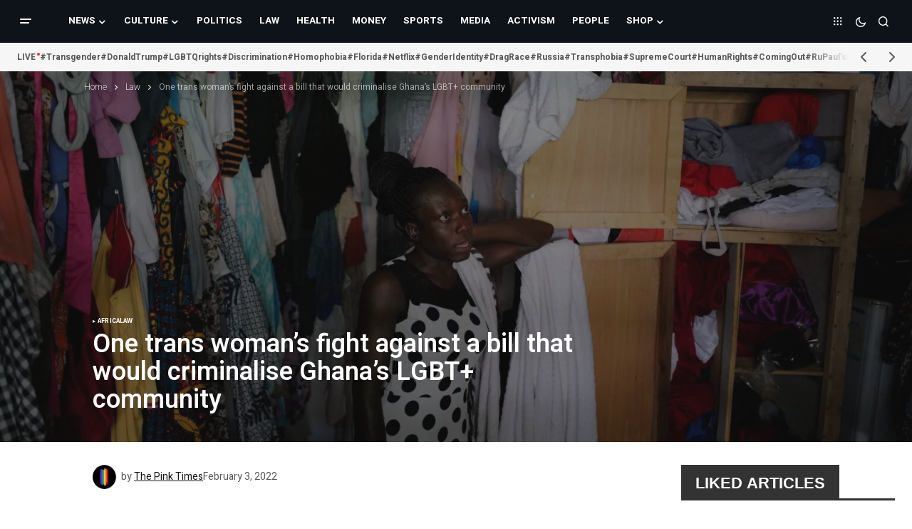

--- FILE ---
content_type: text/html; charset=UTF-8
request_url: https://thepinktimes.com/one-trans-womans-fight-against-a-bill-that-would-criminalise-ghanas-lgbt-community/
body_size: 25409
content:
<!doctype html>
<html lang="en">
<head>
<meta charset="UTF-8"/>
<meta name="viewport" content="width=device-width, initial-scale=1"/>
<link rel="profile" href="https://gmpg.org/xfn/11"/>
<meta name='robots' content='index, follow, max-image-preview:large, max-snippet:-1, max-video-preview:-1'/>
<style>.WooZone-price-info{font-size:0.1em;}
.woocommerce div.product p.price, .woocommerce div.product span.price{line-height:initial !important;}</style>
<title>One trans woman&#039;s fight against a bill that would criminalise Ghana&#039;s LGBT+ community - The Pink Times</title>
<meta name="description" content="KUMASI, Ghana (Reuters) - In a dimly-lit room with racks of women’s clothing, Ghanaian artist and LGBT+ activist Va-Bene Elikem Fiatsi flipped through"/>
<link rel="canonical" href="https://thepinktimes.com/one-trans-womans-fight-against-a-bill-that-would-criminalise-ghanas-lgbt-community/"/>
<meta property="og:locale" content="en_US"/>
<meta property="og:type" content="article"/>
<meta property="og:title" content="One trans woman&#039;s fight against a bill that would criminalise Ghana&#039;s LGBT+ community"/>
<meta property="og:description" content="KUMASI, Ghana (Reuters) - In a dimly-lit room with racks of women’s clothing, Ghanaian artist and LGBT+ activist Va-Bene Elikem Fiatsi flipped through"/>
<meta property="og:url" content="https://thepinktimes.com/one-trans-womans-fight-against-a-bill-that-would-criminalise-ghanas-lgbt-community/"/>
<meta property="og:site_name" content="The Pink Times"/>
<meta property="article:publisher" content="https://www.facebook.com/thepinktimes"/>
<meta property="article:author" content="https://www.facebook.com/thepinktimes"/>
<meta property="article:published_time" content="2022-02-03T11:15:19+00:00"/>
<meta property="og:image" content="https://thepinktimes.com/wp-content/uploads/2022/02/download-1338.jpg"/>
<meta property="og:image:width" content="2048"/>
<meta property="og:image:height" content="1366"/>
<meta property="og:image:type" content="image/jpeg"/>
<meta name="author" content="The Pink Times"/>
<meta name="twitter:card" content="summary_large_image"/>
<meta name="twitter:creator" content="@https://twitter.com/thepinktimes"/>
<meta name="twitter:site" content="@thepinktimes"/>
<meta name="twitter:label1" content="Written by"/>
<meta name="twitter:data1" content="The Pink Times"/>
<meta name="twitter:label2" content="Est. reading time"/>
<meta name="twitter:data2" content="4 minutes"/>
<script type="application/ld+json" class="yoast-schema-graph">{"@context":"https://schema.org","@graph":[{"@type":"NewsArticle","@id":"https://thepinktimes.com/one-trans-womans-fight-against-a-bill-that-would-criminalise-ghanas-lgbt-community/#article","isPartOf":{"@id":"https://thepinktimes.com/one-trans-womans-fight-against-a-bill-that-would-criminalise-ghanas-lgbt-community/"},"author":{"name":"The Pink Times","@id":"https://thepinktimes.com/#/schema/person/863b335ac4d5eceb625ea07f339ddb1a"},"headline":"One trans woman&#8217;s fight against a bill that would criminalise Ghana&#8217;s LGBT+ community","datePublished":"2022-02-03T11:15:19+00:00","mainEntityOfPage":{"@id":"https://thepinktimes.com/one-trans-womans-fight-against-a-bill-that-would-criminalise-ghanas-lgbt-community/"},"wordCount":811,"commentCount":0,"publisher":{"@id":"https://thepinktimes.com/#organization"},"image":{"@id":"https://thepinktimes.com/one-trans-womans-fight-against-a-bill-that-would-criminalise-ghanas-lgbt-community/#primaryimage"},"thumbnailUrl":"https://thepinktimes.com/wp-content/uploads/2022/02/download-1338.jpg","keywords":["Ghana","transgender","Transitioning"],"articleSection":["Africa","Law"],"inLanguage":"en","potentialAction":[{"@type":"CommentAction","name":"Comment","target":["https://thepinktimes.com/one-trans-womans-fight-against-a-bill-that-would-criminalise-ghanas-lgbt-community/#respond"]}],"copyrightYear":"2022","copyrightHolder":{"@id":"https://thepinktimes.com/#organization"}},{"@type":"WebPage","@id":"https://thepinktimes.com/one-trans-womans-fight-against-a-bill-that-would-criminalise-ghanas-lgbt-community/","url":"https://thepinktimes.com/one-trans-womans-fight-against-a-bill-that-would-criminalise-ghanas-lgbt-community/","name":"One trans woman's fight against a bill that would criminalise Ghana's LGBT+ community - The Pink Times","isPartOf":{"@id":"https://thepinktimes.com/#website"},"primaryImageOfPage":{"@id":"https://thepinktimes.com/one-trans-womans-fight-against-a-bill-that-would-criminalise-ghanas-lgbt-community/#primaryimage"},"image":{"@id":"https://thepinktimes.com/one-trans-womans-fight-against-a-bill-that-would-criminalise-ghanas-lgbt-community/#primaryimage"},"thumbnailUrl":"https://thepinktimes.com/wp-content/uploads/2022/02/download-1338.jpg","datePublished":"2022-02-03T11:15:19+00:00","description":"KUMASI, Ghana (Reuters) - In a dimly-lit room with racks of women’s clothing, Ghanaian artist and LGBT+ activist Va-Bene Elikem Fiatsi flipped through","breadcrumb":{"@id":"https://thepinktimes.com/one-trans-womans-fight-against-a-bill-that-would-criminalise-ghanas-lgbt-community/#breadcrumb"},"inLanguage":"en","potentialAction":[{"@type":"ReadAction","target":["https://thepinktimes.com/one-trans-womans-fight-against-a-bill-that-would-criminalise-ghanas-lgbt-community/"]}]},{"@type":"ImageObject","inLanguage":"en","@id":"https://thepinktimes.com/one-trans-womans-fight-against-a-bill-that-would-criminalise-ghanas-lgbt-community/#primaryimage","url":"https://thepinktimes.com/wp-content/uploads/2022/02/download-1338.jpg","contentUrl":"https://thepinktimes.com/wp-content/uploads/2022/02/download-1338.jpg","width":2048,"height":1366},{"@type":"BreadcrumbList","@id":"https://thepinktimes.com/one-trans-womans-fight-against-a-bill-that-would-criminalise-ghanas-lgbt-community/#breadcrumb","itemListElement":[{"@type":"ListItem","position":1,"name":"Home","item":"https://thepinktimes.com/"},{"@type":"ListItem","position":2,"name":"Law","item":"https://thepinktimes.com/category/law/"},{"@type":"ListItem","position":3,"name":"One trans woman&#8217;s fight against a bill that would criminalise Ghana&#8217;s LGBT+ community"}]},{"@type":"WebSite","@id":"https://thepinktimes.com/#website","url":"https://thepinktimes.com/","name":"The Pink Times","description":"Stay informed, Stay connected - Your LGBTQ news source","publisher":{"@id":"https://thepinktimes.com/#organization"},"alternateName":"Pink Times","potentialAction":[{"@type":"SearchAction","target":{"@type":"EntryPoint","urlTemplate":"https://thepinktimes.com/?s={search_term_string}"},"query-input":{"@type":"PropertyValueSpecification","valueRequired":true,"valueName":"search_term_string"}}],"inLanguage":"en"},{"@type":"Organization","@id":"https://thepinktimes.com/#organization","name":"The Pink Times","alternateName":"Pink Times","url":"https://thepinktimes.com/","logo":{"@type":"ImageObject","inLanguage":"en","@id":"https://thepinktimes.com/#/schema/logo/image/","url":"https://thepinktimes.com/wp-content/uploads/2023/08/274783611_163892495970015_3413106840745295168_n.jpg","contentUrl":"https://thepinktimes.com/wp-content/uploads/2023/08/274783611_163892495970015_3413106840745295168_n.jpg","width":595,"height":595,"caption":"The Pink Times"},"image":{"@id":"https://thepinktimes.com/#/schema/logo/image/"},"sameAs":["https://www.facebook.com/thepinktimes","https://x.com/thepinktimes","https://www.instagram.com/thepinktimes.news","https://www.youtube.com/channel/UCI9HM6BrNjC7u2OC-8QdCyg","https://www.linkedin.com/company/the-pink-times/"]},{"@type":"Person","@id":"https://thepinktimes.com/#/schema/person/863b335ac4d5eceb625ea07f339ddb1a","name":"The Pink Times","image":{"@type":"ImageObject","inLanguage":"en","@id":"https://thepinktimes.com/#/schema/person/image/","url":"https://thepinktimes.com/wp-content/uploads/2024/01/logo-96x96.webp","contentUrl":"https://thepinktimes.com/wp-content/uploads/2024/01/logo-96x96.webp","caption":"The Pink Times"},"sameAs":["https://thepinktimes.com","https://www.facebook.com/thepinktimes","https://www.instagram.com/thepinktimes.news/","https://x.com/https://twitter.com/thepinktimes"],"url":"https://thepinktimes.com/author/admin/"}]}</script>
<link rel='dns-prefetch' href='//translate.google.com'/>
<link rel='dns-prefetch' href='//pagead2.googlesyndication.com'/>
<link rel='dns-prefetch' href='//www.googletagmanager.com'/>
<link rel='dns-prefetch' href='//fonts.googleapis.com'/>
<link href='https://fonts.gstatic.com' crossorigin rel='preconnect'/>
<link rel="alternate" type="application/rss+xml" title="The Pink Times &raquo; Feed" href="https://thepinktimes.com/feed/"/>
<style id='wp-img-auto-sizes-contain-inline-css'>img:is([sizes=auto i],[sizes^="auto," i]){contain-intrinsic-size:3000px 1500px}</style>
<link rel="stylesheet" type="text/css" href="//thepinktimes.com/wp-content/cache/wpfc-minified/h40pnr7/hfxmv.css" media="all"/>
<style id='classic-theme-styles-inline-css'>.wp-block-button__link{color:#fff;background-color:#32373c;border-radius:9999px;box-shadow:none;text-decoration:none;padding:calc(.667em + 2px) calc(1.333em + 2px);font-size:1.125em}.wp-block-file__button{background:#32373c;color:#fff;text-decoration:none}</style>
<link rel="stylesheet" type="text/css" href="//thepinktimes.com/wp-content/cache/wpfc-minified/fi2ontjo/hfxmv.css" media="all"/>
<style id='qsm-quiz-style-inline-css'></style>
<style id='global-styles-inline-css'>:root{--wp--preset--aspect-ratio--square:1;--wp--preset--aspect-ratio--4-3:4/3;--wp--preset--aspect-ratio--3-4:3/4;--wp--preset--aspect-ratio--3-2:3/2;--wp--preset--aspect-ratio--2-3:2/3;--wp--preset--aspect-ratio--16-9:16/9;--wp--preset--aspect-ratio--9-16:9/16;--wp--preset--color--black:#000000;--wp--preset--color--cyan-bluish-gray:#abb8c3;--wp--preset--color--white:#FFFFFF;--wp--preset--color--pale-pink:#f78da7;--wp--preset--color--vivid-red:#cf2e2e;--wp--preset--color--luminous-vivid-orange:#ff6900;--wp--preset--color--luminous-vivid-amber:#fcb900;--wp--preset--color--light-green-cyan:#7bdcb5;--wp--preset--color--vivid-green-cyan:#00d084;--wp--preset--color--pale-cyan-blue:#8ed1fc;--wp--preset--color--vivid-cyan-blue:#0693e3;--wp--preset--color--vivid-purple:#9b51e0;--wp--preset--color--blue:#59BACC;--wp--preset--color--green:#58AD69;--wp--preset--color--orange:#FFBC49;--wp--preset--color--red:#e32c26;--wp--preset--color--gray-50:#f8f9fa;--wp--preset--color--gray-100:#f8f9fb;--wp--preset--color--gray-200:#E0E0E0;--wp--preset--color--primary:#161616;--wp--preset--color--secondary:#585858;--wp--preset--color--layout:#f9f9f9;--wp--preset--color--border:#D9D9D9;--wp--preset--color--divider:#1D1D1F;--wp--preset--gradient--vivid-cyan-blue-to-vivid-purple:linear-gradient(135deg,rgb(6,147,227) 0%,rgb(155,81,224) 100%);--wp--preset--gradient--light-green-cyan-to-vivid-green-cyan:linear-gradient(135deg,rgb(122,220,180) 0%,rgb(0,208,130) 100%);--wp--preset--gradient--luminous-vivid-amber-to-luminous-vivid-orange:linear-gradient(135deg,rgb(252,185,0) 0%,rgb(255,105,0) 100%);--wp--preset--gradient--luminous-vivid-orange-to-vivid-red:linear-gradient(135deg,rgb(255,105,0) 0%,rgb(207,46,46) 100%);--wp--preset--gradient--very-light-gray-to-cyan-bluish-gray:linear-gradient(135deg,rgb(238,238,238) 0%,rgb(169,184,195) 100%);--wp--preset--gradient--cool-to-warm-spectrum:linear-gradient(135deg,rgb(74,234,220) 0%,rgb(151,120,209) 20%,rgb(207,42,186) 40%,rgb(238,44,130) 60%,rgb(251,105,98) 80%,rgb(254,248,76) 100%);--wp--preset--gradient--blush-light-purple:linear-gradient(135deg,rgb(255,206,236) 0%,rgb(152,150,240) 100%);--wp--preset--gradient--blush-bordeaux:linear-gradient(135deg,rgb(254,205,165) 0%,rgb(254,45,45) 50%,rgb(107,0,62) 100%);--wp--preset--gradient--luminous-dusk:linear-gradient(135deg,rgb(255,203,112) 0%,rgb(199,81,192) 50%,rgb(65,88,208) 100%);--wp--preset--gradient--pale-ocean:linear-gradient(135deg,rgb(255,245,203) 0%,rgb(182,227,212) 50%,rgb(51,167,181) 100%);--wp--preset--gradient--electric-grass:linear-gradient(135deg,rgb(202,248,128) 0%,rgb(113,206,126) 100%);--wp--preset--gradient--midnight:linear-gradient(135deg,rgb(2,3,129) 0%,rgb(40,116,252) 100%);--wp--preset--font-size--small:13px;--wp--preset--font-size--medium:20px;--wp--preset--font-size--large:36px;--wp--preset--font-size--x-large:42px;--wp--preset--spacing--20:0.44rem;--wp--preset--spacing--30:0.67rem;--wp--preset--spacing--40:1rem;--wp--preset--spacing--50:1.5rem;--wp--preset--spacing--60:2.25rem;--wp--preset--spacing--70:3.38rem;--wp--preset--spacing--80:5.06rem;--wp--preset--shadow--natural:6px 6px 9px rgba(0, 0, 0, 0.2);--wp--preset--shadow--deep:12px 12px 50px rgba(0, 0, 0, 0.4);--wp--preset--shadow--sharp:6px 6px 0px rgba(0, 0, 0, 0.2);--wp--preset--shadow--outlined:6px 6px 0px -3px rgb(255, 255, 255), 6px 6px rgb(0, 0, 0);--wp--preset--shadow--crisp:6px 6px 0px rgb(0, 0, 0);}:root :where(.is-layout-flow) > :first-child{margin-block-start:0;}:root :where(.is-layout-flow) > :last-child{margin-block-end:0;}:root :where(.is-layout-flow) > *{margin-block-start:24px;margin-block-end:0;}:root :where(.is-layout-constrained) > :first-child{margin-block-start:0;}:root :where(.is-layout-constrained) > :last-child{margin-block-end:0;}:root :where(.is-layout-constrained) > *{margin-block-start:24px;margin-block-end:0;}:root :where(.is-layout-flex){gap:24px;}:root :where(.is-layout-grid){gap:24px;}body .is-layout-flex{display:flex;}.is-layout-flex{flex-wrap:wrap;align-items:center;}.is-layout-flex > :is(*, div){margin:0;}body .is-layout-grid{display:grid;}.is-layout-grid > :is(*, div){margin:0;}.has-black-color{color:var(--wp--preset--color--black) !important;}.has-cyan-bluish-gray-color{color:var(--wp--preset--color--cyan-bluish-gray) !important;}.has-white-color{color:var(--wp--preset--color--white) !important;}.has-pale-pink-color{color:var(--wp--preset--color--pale-pink) !important;}.has-vivid-red-color{color:var(--wp--preset--color--vivid-red) !important;}.has-luminous-vivid-orange-color{color:var(--wp--preset--color--luminous-vivid-orange) !important;}.has-luminous-vivid-amber-color{color:var(--wp--preset--color--luminous-vivid-amber) !important;}.has-light-green-cyan-color{color:var(--wp--preset--color--light-green-cyan) !important;}.has-vivid-green-cyan-color{color:var(--wp--preset--color--vivid-green-cyan) !important;}.has-pale-cyan-blue-color{color:var(--wp--preset--color--pale-cyan-blue) !important;}.has-vivid-cyan-blue-color{color:var(--wp--preset--color--vivid-cyan-blue) !important;}.has-vivid-purple-color{color:var(--wp--preset--color--vivid-purple) !important;}.has-blue-color{color:var(--wp--preset--color--blue) !important;}.has-green-color{color:var(--wp--preset--color--green) !important;}.has-orange-color{color:var(--wp--preset--color--orange) !important;}.has-red-color{color:var(--wp--preset--color--red) !important;}.has-gray-50-color{color:var(--wp--preset--color--gray-50) !important;}.has-gray-100-color{color:var(--wp--preset--color--gray-100) !important;}.has-gray-200-color{color:var(--wp--preset--color--gray-200) !important;}.has-primary-color{color:var(--wp--preset--color--primary) !important;}.has-secondary-color{color:var(--wp--preset--color--secondary) !important;}.has-layout-color{color:var(--wp--preset--color--layout) !important;}.has-border-color{color:var(--wp--preset--color--border) !important;}.has-divider-color{color:var(--wp--preset--color--divider) !important;}.has-black-background-color{background-color:var(--wp--preset--color--black) !important;}.has-cyan-bluish-gray-background-color{background-color:var(--wp--preset--color--cyan-bluish-gray) !important;}.has-white-background-color{background-color:var(--wp--preset--color--white) !important;}.has-pale-pink-background-color{background-color:var(--wp--preset--color--pale-pink) !important;}.has-vivid-red-background-color{background-color:var(--wp--preset--color--vivid-red) !important;}.has-luminous-vivid-orange-background-color{background-color:var(--wp--preset--color--luminous-vivid-orange) !important;}.has-luminous-vivid-amber-background-color{background-color:var(--wp--preset--color--luminous-vivid-amber) !important;}.has-light-green-cyan-background-color{background-color:var(--wp--preset--color--light-green-cyan) !important;}.has-vivid-green-cyan-background-color{background-color:var(--wp--preset--color--vivid-green-cyan) !important;}.has-pale-cyan-blue-background-color{background-color:var(--wp--preset--color--pale-cyan-blue) !important;}.has-vivid-cyan-blue-background-color{background-color:var(--wp--preset--color--vivid-cyan-blue) !important;}.has-vivid-purple-background-color{background-color:var(--wp--preset--color--vivid-purple) !important;}.has-blue-background-color{background-color:var(--wp--preset--color--blue) !important;}.has-green-background-color{background-color:var(--wp--preset--color--green) !important;}.has-orange-background-color{background-color:var(--wp--preset--color--orange) !important;}.has-red-background-color{background-color:var(--wp--preset--color--red) !important;}.has-gray-50-background-color{background-color:var(--wp--preset--color--gray-50) !important;}.has-gray-100-background-color{background-color:var(--wp--preset--color--gray-100) !important;}.has-gray-200-background-color{background-color:var(--wp--preset--color--gray-200) !important;}.has-primary-background-color{background-color:var(--wp--preset--color--primary) !important;}.has-secondary-background-color{background-color:var(--wp--preset--color--secondary) !important;}.has-layout-background-color{background-color:var(--wp--preset--color--layout) !important;}.has-border-background-color{background-color:var(--wp--preset--color--border) !important;}.has-divider-background-color{background-color:var(--wp--preset--color--divider) !important;}.has-black-border-color{border-color:var(--wp--preset--color--black) !important;}.has-cyan-bluish-gray-border-color{border-color:var(--wp--preset--color--cyan-bluish-gray) !important;}.has-white-border-color{border-color:var(--wp--preset--color--white) !important;}.has-pale-pink-border-color{border-color:var(--wp--preset--color--pale-pink) !important;}.has-vivid-red-border-color{border-color:var(--wp--preset--color--vivid-red) !important;}.has-luminous-vivid-orange-border-color{border-color:var(--wp--preset--color--luminous-vivid-orange) !important;}.has-luminous-vivid-amber-border-color{border-color:var(--wp--preset--color--luminous-vivid-amber) !important;}.has-light-green-cyan-border-color{border-color:var(--wp--preset--color--light-green-cyan) !important;}.has-vivid-green-cyan-border-color{border-color:var(--wp--preset--color--vivid-green-cyan) !important;}.has-pale-cyan-blue-border-color{border-color:var(--wp--preset--color--pale-cyan-blue) !important;}.has-vivid-cyan-blue-border-color{border-color:var(--wp--preset--color--vivid-cyan-blue) !important;}.has-vivid-purple-border-color{border-color:var(--wp--preset--color--vivid-purple) !important;}.has-blue-border-color{border-color:var(--wp--preset--color--blue) !important;}.has-green-border-color{border-color:var(--wp--preset--color--green) !important;}.has-orange-border-color{border-color:var(--wp--preset--color--orange) !important;}.has-red-border-color{border-color:var(--wp--preset--color--red) !important;}.has-gray-50-border-color{border-color:var(--wp--preset--color--gray-50) !important;}.has-gray-100-border-color{border-color:var(--wp--preset--color--gray-100) !important;}.has-gray-200-border-color{border-color:var(--wp--preset--color--gray-200) !important;}.has-primary-border-color{border-color:var(--wp--preset--color--primary) !important;}.has-secondary-border-color{border-color:var(--wp--preset--color--secondary) !important;}.has-layout-border-color{border-color:var(--wp--preset--color--layout) !important;}.has-border-border-color{border-color:var(--wp--preset--color--border) !important;}.has-divider-border-color{border-color:var(--wp--preset--color--divider) !important;}.has-vivid-cyan-blue-to-vivid-purple-gradient-background{background:var(--wp--preset--gradient--vivid-cyan-blue-to-vivid-purple) !important;}.has-light-green-cyan-to-vivid-green-cyan-gradient-background{background:var(--wp--preset--gradient--light-green-cyan-to-vivid-green-cyan) !important;}.has-luminous-vivid-amber-to-luminous-vivid-orange-gradient-background{background:var(--wp--preset--gradient--luminous-vivid-amber-to-luminous-vivid-orange) !important;}.has-luminous-vivid-orange-to-vivid-red-gradient-background{background:var(--wp--preset--gradient--luminous-vivid-orange-to-vivid-red) !important;}.has-very-light-gray-to-cyan-bluish-gray-gradient-background{background:var(--wp--preset--gradient--very-light-gray-to-cyan-bluish-gray) !important;}.has-cool-to-warm-spectrum-gradient-background{background:var(--wp--preset--gradient--cool-to-warm-spectrum) !important;}.has-blush-light-purple-gradient-background{background:var(--wp--preset--gradient--blush-light-purple) !important;}.has-blush-bordeaux-gradient-background{background:var(--wp--preset--gradient--blush-bordeaux) !important;}.has-luminous-dusk-gradient-background{background:var(--wp--preset--gradient--luminous-dusk) !important;}.has-pale-ocean-gradient-background{background:var(--wp--preset--gradient--pale-ocean) !important;}.has-electric-grass-gradient-background{background:var(--wp--preset--gradient--electric-grass) !important;}.has-midnight-gradient-background{background:var(--wp--preset--gradient--midnight) !important;}.has-small-font-size{font-size:var(--wp--preset--font-size--small) !important;}.has-medium-font-size{font-size:var(--wp--preset--font-size--medium) !important;}.has-large-font-size{font-size:var(--wp--preset--font-size--large) !important;}.has-x-large-font-size{font-size:var(--wp--preset--font-size--x-large) !important;}:root :where(.wp-block-pullquote){font-size:1.5em;line-height:1.6;}</style>
<link rel="stylesheet" type="text/css" href="//thepinktimes.com/wp-content/cache/wpfc-minified/m9nonkub/hfxmv.css" media="all"/>
<link rel="stylesheet" type="text/css" href="//thepinktimes.com/wp-content/cache/wpfc-minified/kz7a0c4x/hfxmv.css" media="only screen and (max-width: 768px)"/>
<link rel="stylesheet" type="text/css" href="//thepinktimes.com/wp-content/cache/wpfc-minified/6yqovgfb/hfxmv.css" media="all"/>
<style id='woocommerce-inline-inline-css'>.woocommerce form .form-row .required{visibility:visible;}</style>
<link rel="stylesheet" type="text/css" href="//thepinktimes.com/wp-content/cache/wpfc-minified/m91a92dw/hfxmv.css" media="all"/>
<style id='cs-elementor-editor-inline-css'>:root{--cs-desktop-container:1448px;--cs-laptop-container:1200px;--cs-tablet-container:992px;--cs-mobile-container:768px;}</style>
<link rel="stylesheet" type="text/css" href="//thepinktimes.com/wp-content/cache/wpfc-minified/7murgddi/hfxmv.css" media="all"/>
<style id='csco-styles-inline-css'>:root{
--cs-font-base-family:Heebo;--cs-font-base-size:1rem;--cs-font-base-weight:200;--cs-font-base-style:normal;--cs-font-base-letter-spacing:normal;--cs-font-base-line-height:1.5;
--cs-font-primary-family:Heebo;--cs-font-primary-size:0.75rem;--cs-font-primary-weight:200;--cs-font-primary-style:normal;--cs-font-primary-letter-spacing:normal;--cs-font-primary-text-transform:none;--cs-font-primary-line-height:1.2;
--cs-font-secondary-family:Heebo;--cs-font-secondary-size:0.75rem;--cs-font-secondary-weight:200;--cs-font-secondary-style:normal;--cs-font-secondary-letter-spacing:normal;--cs-font-secondary-text-transform:none;--cs-font-secondary-line-height:1.1;
--cs-font-section-headings-family:Sora;--cs-font-section-headings-size:1.125rem;--cs-font-section-headings-weight:600;--cs-font-section-headings-style:normal;--cs-font-section-headings-letter-spacing:-0.02em;--cs-font-section-headings-text-transform:none;--cs-font-section-headings-line-height:1.1;
--cs-font-post-title-family:Heebo;--cs-font-post-title-weight:600;--cs-font-post-title-size:2.25rem;--cs-font-post-title-letter-spacing:0px;--cs-font-post-title-line-height:1.1;
--cs-font-post-subtitle-family:Heebo;--cs-font-post-subtitle-weight:400;--cs-font-post-subtitle-size:1.25rem;--cs-font-post-subtitle-letter-spacing:normal;--cs-font-post-subtitle-line-height:1.4;
--cs-font-category-family:Heebo;--cs-font-category-size:0.5625rem;--cs-font-category-weight:700;--cs-font-category-style:normal;--cs-font-category-letter-spacing:0.02em;--cs-font-category-text-transform:uppercase;--cs-font-category-line-height:1.1;
--cs-font-post-meta-family:Heebo;--cs-font-post-meta-size:0.75rem;--cs-font-post-meta-weight:400;--cs-font-post-meta-style:normal;--cs-font-post-meta-letter-spacing:normal;--cs-font-post-meta-text-transform:none;--cs-font-post-meta-line-height:1.1;
--cs-font-post-content-family:Heebo;--cs-font-post-content-weight:300;--cs-font-post-content-size:1.125rem;--cs-font-post-content-letter-spacing:normal;--cs-font-post-content-line-height:;
--cs-font-input-family:DM Sans;--cs-font-input-size:0.875rem;--cs-font-input-weight:400;--cs-font-input-style:normal;--cs-font-input-line-height:1.3;--cs-font-input-letter-spacing:normal;--cs-font-input-text-transform:none;
--cs-font-entry-title-family:Sora;--cs-font-entry-title-weight:600;--cs-font-entry-title-letter-spacing:-0.04em;--cs-font-entry-title-line-height:1.1;
--cs-font-entry-excerpt-family:DM Sans;--cs-font-entry-excerpt-weight:400;--cs-font-entry-excerpt-size:1rem;--cs-font-entry-excerpt-letter-spacing:normal;--cs-font-entry-excerpt-line-height:normal;
--cs-font-main-logo-family:DM Sans;--cs-font-main-logo-size:1.375rem;--cs-font-main-logo-weight:700;--cs-font-main-logo-style:normal;--cs-font-main-logo-letter-spacing:-0.02em;--cs-font-main-logo-text-transform:none;
--cs-font-mobile-logo-family:DM Sans;--cs-font-mobile-logo-size:1.375rem;--cs-font-mobile-logo-weight:700;--cs-font-mobile-logo-style:normal;--cs-font-mobile-logo-letter-spacing:-0.02em;--cs-font-mobile-logo-text-transform:none;
--cs-font-footer-logo-family:DM Sans;--cs-font-footer-logo-size:1.375rem;--cs-font-footer-logo-weight:700;--cs-font-footer-logo-style:normal;--cs-font-footer-logo-letter-spacing:-0.02em;--cs-font-footer-logo-text-transform:none;
--cs-font-headings-family:Heebo;--cs-font-headings-weight:600;--cs-font-headings-style:normal;--cs-font-headings-line-height:1.1;--cs-font-headings-letter-spacing:-0.04em;--cs-font-headings-text-transform:none;
--cs-font-menu-family:Heebo;--cs-font-menu-size:0.85rem;--cs-font-menu-weight:700;--cs-font-menu-style:normal;--cs-font-menu-letter-spacing:normal;--cs-font-menu-text-transform:uppercase;--cs-font-menu-line-height:1.3;
--cs-font-submenu-family:Heebo;--cs-font-submenu-size:0.875rem;--cs-font-submenu-weight:400;--cs-font-submenu-style:normal;--cs-font-submenu-letter-spacing:normal;--cs-font-submenu-text-transform:none;--cs-font-submenu-line-height:1.3;
--cs-font-footer-menu-family:Heebo;--cs-font-footer-menu-size:0.75rem;--cs-font-footer-menu-weight:700;--cs-font-footer-menu-style:normal;--cs-font-footer-menu-letter-spacing:-0.02em;--cs-font-footer-menu-text-transform:uppercase;--cs-font-footer-menu-line-height:1.2;
--cs-font-footer-submenu-family:Heebo;--cs-font-footer-submenu-size:0.75rem;--cs-font-footer-submenu-weight:700;--cs-font-footer-submenu-style:normal;--cs-font-footer-submenu-letter-spacing:normal;--cs-font-footer-submenu-text-transform:none;--cs-font-footer-submenu-line-height:1.1;
--cs-font-bottombar-menu-family:Heebo;--cs-font-bottombar-menu-size:0.75rem;--cs-font-bottombar-menu-weight:700;--cs-font-bottombar-menu-style:normal;--cs-font-bottombar-menu-letter-spacing:normal;--cs-font-bottombar-menu-text-transform:none;--cs-font-bottombar-menu-line-height:1.3;}</style>
<style id='cs-customizer-output-styles-inline-css'>:root{--cs-light-site-background:#FFFFFF;--cs-dark-site-background:#161616;--cs-light-header-background:#0e131a;--cs-dark-header-background:#161616;--cs-light-header-submenu-background:#0e131a;--cs-dark-header-submenu-background:#161616;--cs-light-footer-background:#0e131a;--cs-dark-footer-background:#161616;--cs-light-offcanvas-background:#0e131a;--cs-dark-offcanvas-background:#161616;--cs-light-layout-background:#f6f6f6;--cs-dark-layout-background:#232323;--cs-light-primary-color:#161616;--cs-dark-primary-color:#FFFFFF;--cs-light-secondary-color:#585858;--cs-dark-secondary-color:#CDCDCD;--cs-light-accent-color:#dd3333;--cs-dark-accent-color:#ffffff;--cs-light-input-background:#FFFFFF;--cs-dark-input-background:#FFFFFF;--cs-light-button-background:#dd3333;--cs-dark-button-background:#0038ff;--cs-light-button-color:#FFFFFF;--cs-dark-button-color:#FFFFFF;--cs-light-button-hover-background:#0033e9;--cs-dark-button-hover-background:#0033e9;--cs-light-button-hover-color:#FFFFFF;--cs-dark-button-hover-color:#FFFFFF;--cs-light-border-color:#D9D9D9;--cs-dark-border-color:#343434;--cs-light-overlay-background:#161616;--cs-dark-overlay-background:#161616;--cs-light-video-icon-color:#161616;--cs-dark-video-icon-color:#161616;--cs-heading-1-font-size:2.25rem;--cs-heading-2-font-size:2rem;--cs-heading-3-font-size:1.5rem;--cs-heading-4-font-size:1.125rem;--cs-heading-5-font-size:1rem;--cs-heading-6-font-size:0.9375rem;--cs-header-initial-height:60px;--cs-header-height:60px;--cs-header-border-width:0px;}:root, [data-scheme="light"]{--cs-light-overlay-background-rgb:22,22,22;}:root, [data-scheme="dark"]{--cs-dark-overlay-background-rgb:22,22,22;}.cs-header-bottombar{--cs-header-bottombar-alignment:flex-start;}.cs-posts-area__home.cs-posts-area__grid{--cs-posts-area-grid-columns:3;--cs-posts-area-grid-column-gap:24px;}.cs-posts-area__home{--cs-posts-area-grid-row-gap:24px;--cs-entry-title-font-size:1.5rem;}.cs-posts-area__archive.cs-posts-area__grid{--cs-posts-area-grid-columns:3;--cs-posts-area-grid-column-gap:24px;}.cs-posts-area__archive{--cs-posts-area-grid-row-gap:40px;--cs-entry-title-font-size:1.5rem;}.cs-posts-area__read-next{--cs-entry-title-font-size:1.5rem;}.cs-banner-archive{--cs-banner-label-alignment:left;}.cs-banner-post-after{--cs-banner-label-alignment:left;}@media(max-width:1199.98px){.cs-posts-area__home.cs-posts-area__grid{--cs-posts-area-grid-columns:2;--cs-posts-area-grid-column-gap:24px;}.cs-posts-area__home{--cs-posts-area-grid-row-gap:24px;--cs-entry-title-font-size:1.5rem;}.cs-posts-area__archive.cs-posts-area__grid{--cs-posts-area-grid-columns:3;--cs-posts-area-grid-column-gap:24px;}.cs-posts-area__archive{--cs-posts-area-grid-row-gap:40px;--cs-entry-title-font-size:1.5rem;}.cs-posts-area__read-next{--cs-entry-title-font-size:1.5rem;}}@media(max-width:991.98px){.cs-posts-area__home.cs-posts-area__grid{--cs-posts-area-grid-columns:2;--cs-posts-area-grid-column-gap:24px;}.cs-posts-area__home{--cs-posts-area-grid-row-gap:24px;--cs-entry-title-font-size:1.5rem;}.cs-posts-area__archive.cs-posts-area__grid{--cs-posts-area-grid-columns:2;--cs-posts-area-grid-column-gap:24px;}.cs-posts-area__archive{--cs-posts-area-grid-row-gap:40px;--cs-entry-title-font-size:1.5rem;}.cs-posts-area__read-next{--cs-entry-title-font-size:1.5rem;}}@media(max-width:767.98px){.cs-posts-area__home.cs-posts-area__grid{--cs-posts-area-grid-columns:1;--cs-posts-area-grid-column-gap:24px;}.cs-posts-area__home{--cs-posts-area-grid-row-gap:24px;--cs-entry-title-font-size:1.25rem;}.cs-posts-area__archive.cs-posts-area__grid{--cs-posts-area-grid-columns:1;--cs-posts-area-grid-column-gap:24px;}.cs-posts-area__archive{--cs-posts-area-grid-row-gap:24px;--cs-entry-title-font-size:1.25rem;}.cs-posts-area__read-next{--cs-entry-title-font-size:1.25rem;}}</style>
<script src="//pagead2.googlesyndication.com/pagead/js/adsbygoogle.js?ver=6.9" id="csco_adsense-js"></script>
<script data-wpfc-render="false">(function(){let events=["mousemove", "wheel", "scroll", "touchstart", "touchmove"];let fired=false;events.forEach(function(event){window.addEventListener(event, function(){if(fired===false){fired=true;setTimeout(function(){ (function(d,s){var f=d.getElementsByTagName(s)[0];j=d.createElement(s);j.setAttribute('src', 'https://www.googletagmanager.com/gtag/js?id=G-5GZ7BMD02W');j.setAttribute('id', 'google_gtagjs-js');f.parentNode.insertBefore(j,f);})(document,'script'); }, 100);}},{once: true});});})();</script>
<meta name="cdp-version" content="1.5.0"/><style>.flag{margin-top:10px;}.goog-te-gadget{margin-top:2px!important;}p.hello{font-size:12px;color:#666;}div.skiptranslate.goog-te-gadget{display:inline!important;}#google_language_translator{clear:both;}#flags{width:165px;}#flags a{display:inline-block;margin-right:2px;}#google_language_translator a{display:none!important;}div.skiptranslate.goog-te-gadget{display:inline!important;}.goog-te-gadget{color:transparent!important;}.goog-te-gadget{font-size:0px!important;}.goog-branding{display:none;}.goog-tooltip{display:none!important;}.goog-tooltip:hover{display:none!important;}.goog-text-highlight{background-color:transparent!important;border:none!important;box-shadow:none!important;}#google_language_translator{display:none;}#google_language_translator select.goog-te-combo{color:#32373c;}div.skiptranslate{display:none!important;}body{top:0px!important;}#goog-gt-{display:none!important;}font font{background-color:transparent!important;box-shadow:none!important;position:initial!important;}#glt-translate-trigger{bottom:auto;top:0;}.tool-container.tool-top{top:50px!important;bottom:auto!important;}.tool-container.tool-top .arrow{border-color:transparent transparent #d0cbcb;top:-14px;}#glt-translate-trigger > span{color:#ffffff;}#glt-translate-trigger{background:#1e73be;}</style><meta name="generator" content="Site Kit by Google 1.170.0"/>        
<noscript><style>.woocommerce-product-gallery{opacity:1 !important;}</style></noscript>
<meta name="google-adsense-platform-account" content="ca-host-pub-2644536267352236">
<meta name="google-adsense-platform-domain" content="sitekit.withgoogle.com">
<meta name="generator" content="Elementor 3.34.2; features: additional_custom_breakpoints; settings: css_print_method-external, google_font-enabled, font_display-swap">
<style>.e-con.e-parent:nth-of-type(n+4):not(.e-lazyloaded):not(.e-no-lazyload),
.e-con.e-parent:nth-of-type(n+4):not(.e-lazyloaded):not(.e-no-lazyload) *{background-image:none !important;}
@media screen and (max-height: 1024px) {
.e-con.e-parent:nth-of-type(n+3):not(.e-lazyloaded):not(.e-no-lazyload),
.e-con.e-parent:nth-of-type(n+3):not(.e-lazyloaded):not(.e-no-lazyload) *{background-image:none !important;}
}
@media screen and (max-height: 640px) {
.e-con.e-parent:nth-of-type(n+2):not(.e-lazyloaded):not(.e-no-lazyload),
.e-con.e-parent:nth-of-type(n+2):not(.e-lazyloaded):not(.e-no-lazyload) *{background-image:none !important;}
}</style>
<script async src="https://pagead2.googlesyndication.com/pagead/js/adsbygoogle.js?client=ca-pub-6460797705492074&amp;host=ca-host-pub-2644536267352236" crossorigin="anonymous"></script>
<style id="spu-css-40527" class="spu-css">#spu-bg-40527{background-color:rgba(0, 0, 0, 0.77);}
#spu-40527 .spu-close{font-size:40px;color:rgb(0, 0, 0);text-shadow:0 1px 0 #000;}
#spu-40527 .spu-close:hover{color:#000;}
#spu-40527{background-color:rgb(255, 255, 255);max-width:450px;border-radius:10px;height:auto;box-shadow:0px 0px 10px 0px rgb(0, 0, 0);}
#spu-40527 .spu-container{border:5px solid;border-color:rgb(255, 255, 255);border-radius:0px;margin:14px;padding:30px;height:calc(100% - 28px);}</style>
<link rel="icon" href="https://thepinktimes.com/wp-content/uploads/2025/02/cropped-468884581_1388463668882515_2390145809181804955_n-32x32.jpg" sizes="32x32"/>
<link rel="icon" href="https://thepinktimes.com/wp-content/uploads/2025/02/cropped-468884581_1388463668882515_2390145809181804955_n-192x192.jpg" sizes="192x192"/>
<link rel="apple-touch-icon" href="https://thepinktimes.com/wp-content/uploads/2025/02/cropped-468884581_1388463668882515_2390145809181804955_n-180x180.jpg"/>
<meta name="msapplication-TileImage" content="https://thepinktimes.com/wp-content/uploads/2025/02/cropped-468884581_1388463668882515_2390145809181804955_n-270x270.jpg"/>
<style id="wp-custom-css">.cs-main-content .entry-content ul:not(.wp-block-post,
.wp-block-archives, .wp-block-categories, .wp-block-latest-posts, .wp-block-social-links, .wp-block-post-template, .blocks-gallery-grid), .cs-main-content .entry-summary ul:not(.wp-block-post,
.wp-block-archives, .wp-block-categories, .wp-block-latest-posts, .wp-block-social-links, .wp-block-post-template, .blocks-gallery-grid){padding-left:32px;padding-right:16px;list-style-type:square;padding:0px !important;}
.cs-main-content .entry-content ul:not(.wp-block-post,
.wp-block-archives, .wp-block-categories, .wp-block-latest-posts, .wp-block-social-links, .wp-block-post-template, .blocks-gallery-grid) li, .cs-main-content .entry-summary ul:not(.wp-block-post,
.wp-block-archives, .wp-block-categories, .wp-block-latest-posts, .wp-block-social-links, .wp-block-post-template, .blocks-gallery-grid) li{margin-bottom:-2px !important;padding-left:0.25rem;}
.quiz_section input[type="radio"]{}
label.qsm-input-label{text-align:center;}
.qsm_image_caption{font-size:14px !important;margin-left:20px !important;}
.qmn_radio_answers.mlwRequiredRadio{display:flex;flex-direction:row;flex-wrap:wrap;justify-content:space-between;align-content:flex-start;}
.qsm-results-page .qmn_image_option, .quiz_section .qmn_image_option{width:48%;height:100%;align-content}
.qsm-quiz-container input[type=radio]{cursor:pointer;display:block;position:relative;left:30px;}</style>
<script data-wpfc-render="false">var Wpfcll={s:[],osl:0,scroll:false,i:function(){Wpfcll.ss();window.addEventListener('load',function(){let observer=new MutationObserver(mutationRecords=>{Wpfcll.osl=Wpfcll.s.length;Wpfcll.ss();if(Wpfcll.s.length > Wpfcll.osl){Wpfcll.ls(false);}});observer.observe(document.getElementsByTagName("html")[0],{childList:true,attributes:true,subtree:true,attributeFilter:["src"],attributeOldValue:false,characterDataOldValue:false});Wpfcll.ls(true);});window.addEventListener('scroll',function(){Wpfcll.scroll=true;Wpfcll.ls(false);});window.addEventListener('resize',function(){Wpfcll.scroll=true;Wpfcll.ls(false);});window.addEventListener('click',function(){Wpfcll.scroll=true;Wpfcll.ls(false);});},c:function(e,pageload){var w=document.documentElement.clientHeight || body.clientHeight;var n=0;if(pageload){n=0;}else{n=(w > 800) ? 800:200;n=Wpfcll.scroll ? 800:n;}var er=e.getBoundingClientRect();var t=0;var p=e.parentNode ? e.parentNode:false;if(typeof p.getBoundingClientRect=="undefined"){var pr=false;}else{var pr=p.getBoundingClientRect();}if(er.x==0 && er.y==0){for(var i=0;i < 10;i++){if(p){if(pr.x==0 && pr.y==0){if(p.parentNode){p=p.parentNode;}if(typeof p.getBoundingClientRect=="undefined"){pr=false;}else{pr=p.getBoundingClientRect();}}else{t=pr.top;break;}}};}else{t=er.top;}if(w - t+n > 0){return true;}return false;},r:function(e,pageload){var s=this;var oc,ot;try{oc=e.getAttribute("data-wpfc-original-src");ot=e.getAttribute("data-wpfc-original-srcset");originalsizes=e.getAttribute("data-wpfc-original-sizes");if(s.c(e,pageload)){if(oc || ot){if(e.tagName=="DIV" || e.tagName=="A" || e.tagName=="SPAN"){e.style.backgroundImage="url("+oc+")";e.removeAttribute("data-wpfc-original-src");e.removeAttribute("data-wpfc-original-srcset");e.removeAttribute("onload");}else{if(oc){e.setAttribute('src',oc);}if(ot){e.setAttribute('srcset',ot);}if(originalsizes){e.setAttribute('sizes',originalsizes);}if(e.getAttribute("alt") && e.getAttribute("alt")=="blank"){e.removeAttribute("alt");}e.removeAttribute("data-wpfc-original-src");e.removeAttribute("data-wpfc-original-srcset");e.removeAttribute("data-wpfc-original-sizes");e.removeAttribute("onload");if(e.tagName=="IFRAME"){var y="https://www.youtube.com/embed/";if(navigator.userAgent.match(/\sEdge?\/\d/i)){e.setAttribute('src',e.getAttribute("src").replace(/.+\/templates\/youtube\.html\#/,y));}e.onload=function(){if(typeof window.jQuery !="undefined"){if(jQuery.fn.fitVids){jQuery(e).parent().fitVids({customSelector:"iframe[src]"});}}var s=e.getAttribute("src").match(/templates\/youtube\.html\#(.+)/);if(s){try{var i=e.contentDocument || e.contentWindow;if(i.location.href=="about:blank"){e.setAttribute('src',y+s[1]);}}catch(err){e.setAttribute('src',y+s[1]);}}}}}}else{if(e.tagName=="NOSCRIPT"){if(typeof window.jQuery !="undefined"){if(jQuery(e).attr("data-type")=="wpfc"){e.removeAttribute("data-type");jQuery(e).after(jQuery(e).text());}}}}}}catch(error){console.log(error);console.log("==>",e);}},ss:function(){var i=Array.prototype.slice.call(document.getElementsByTagName("img"));var f=Array.prototype.slice.call(document.getElementsByTagName("iframe"));var d=Array.prototype.slice.call(document.getElementsByTagName("div"));var a=Array.prototype.slice.call(document.getElementsByTagName("a"));var s=Array.prototype.slice.call(document.getElementsByTagName("span"));var n=Array.prototype.slice.call(document.getElementsByTagName("noscript"));this.s=i.concat(f).concat(d).concat(a).concat(s).concat(n);},ls:function(pageload){var s=this;[].forEach.call(s.s,function(e,index){s.r(e,pageload);});}};document.addEventListener('DOMContentLoaded',function(){wpfci();});function wpfci(){Wpfcll.i();}</script>
</head>
<body class="wp-singular post-template-default single single-post postid-2180 single-format-standard wp-custom-logo wp-embed-responsive wp-theme-newsreader theme-newsreader woocommerce-no-js cs-page-layout-right cs-navbar-smart-enabled cs-sticky-sidebar-enabled cs-stick-to-top cs-display-header-overlay elementor-default elementor-kit-39891" data-scheme='light'>
<div class="cs-wrapper">
<div class="cs-site-overlay"></div><div class="cs-offcanvas" data-scheme="dark">
<div class="cs-offcanvas__header">
<div class="cs-logo cs-logo-mobile"> <a class="cs-header__logo cs-header__logo-mobile cs-logo-default" href="https://thepinktimes.com/"> <img onload="Wpfcll.r(this,true);" src="https://thepinktimes.com/wp-content/plugins/wp-fastest-cache-premium/pro/images/blank.gif" data-wpfc-original-src="https://thepinktimes.com/wp-content/uploads/2025/02/cropped-468884581_1388463668882515_2390145809181804955_n-1-300x300-1.png" alt="The Pink Times" width="40" height="40"> </a> <a class="cs-header__logo cs-logo-dark" href="https://thepinktimes.com/"> <img onload="Wpfcll.r(this,true);" src="https://thepinktimes.com/wp-content/plugins/wp-fastest-cache-premium/pro/images/blank.gif" data-wpfc-original-src="https://thepinktimes.com/wp-content/uploads/2025/02/cropped-468884581_1388463668882515_2390145809181804955_n-1-300x300-1.png" alt="The Pink Times" width="40" height="40"> </a></div><nav class="cs-offcanvas__nav">
<span class="cs-offcanvas__toggle" role="button" aria-label="Close mobile menu button">
<i class="cs-icon cs-icon-x"></i>
</span>
</nav></div><div class="cs-offcanvas__search cs-container">
<form role="search" method="get" class="cs-search__form" action="https://thepinktimes.com/">
<div class="cs-search__group" data-scheme="light"> <input required class="cs-search__input" type="search" value="" name="s" placeholder="Search..." role="searchbox"> <button class="cs-search__submit" aria-label="Search" type="submit"> Search </button></div></form></div><aside class="cs-offcanvas__sidebar">
<div class="cs-offcanvas__inner cs-offcanvas__area cs-widget-area cs-container">
<div class="widget widget_nav_menu"><div class="menu-main-navigation-container"><ul id="menu-main-navigation" class="menu"><li id="menu-item-170" class="menu-item menu-item-type-taxonomy menu-item-object-category current-post-ancestor menu-item-has-children menu-item-170"><a href="https://thepinktimes.com/category/world-news/">News</a> <ul class="sub-menu"> <li id="menu-item-171" class="menu-item menu-item-type-taxonomy menu-item-object-category current-post-ancestor current-menu-parent current-post-parent menu-item-171"><a href="https://thepinktimes.com/category/world-news/africa/">Africa</a></li> <li id="menu-item-172" class="menu-item menu-item-type-taxonomy menu-item-object-category menu-item-172"><a href="https://thepinktimes.com/category/world-news/americas/">Americas</a></li> <li id="menu-item-173" class="menu-item menu-item-type-taxonomy menu-item-object-category menu-item-173"><a href="https://thepinktimes.com/category/world-news/asia-pacific/">Asia Pacific</a></li> <li id="menu-item-174" class="menu-item menu-item-type-taxonomy menu-item-object-category menu-item-174"><a href="https://thepinktimes.com/category/world-news/china/">China</a></li> <li id="menu-item-175" class="menu-item menu-item-type-taxonomy menu-item-object-category menu-item-175"><a href="https://thepinktimes.com/category/world-news/europe/">Europe</a></li> <li id="menu-item-176" class="menu-item menu-item-type-taxonomy menu-item-object-category menu-item-176"><a href="https://thepinktimes.com/category/world-news/india/">India</a></li> <li id="menu-item-177" class="menu-item menu-item-type-taxonomy menu-item-object-category menu-item-177"><a href="https://thepinktimes.com/category/world-news/middle-east/">Middle East</a></li> <li id="menu-item-178" class="menu-item menu-item-type-taxonomy menu-item-object-category menu-item-178"><a href="https://thepinktimes.com/category/world-news/united-kingdom/">United Kingdom</a></li> <li id="menu-item-179" class="menu-item menu-item-type-taxonomy menu-item-object-category menu-item-179"><a href="https://thepinktimes.com/category/world-news/united-states/">United States</a></li> </ul> </li> <li id="menu-item-163" class="menu-item menu-item-type-taxonomy menu-item-object-category menu-item-has-children menu-item-163"><a href="https://thepinktimes.com/category/culture/">Culture</a> <ul class="sub-menu"> <li id="menu-item-15622" class="menu-item menu-item-type-taxonomy menu-item-object-category menu-item-15622"><a href="https://thepinktimes.com/category/culture/art/">Art</a></li> <li id="menu-item-16111" class="menu-item menu-item-type-taxonomy menu-item-object-category menu-item-16111"><a href="https://thepinktimes.com/category/culture/entertainment/drag/">Drag</a></li> <li id="menu-item-15623" class="menu-item menu-item-type-taxonomy menu-item-object-category menu-item-15623"><a href="https://thepinktimes.com/category/culture/books/">Books</a></li> <li id="menu-item-15624" class="menu-item menu-item-type-taxonomy menu-item-object-category menu-item-15624"><a href="https://thepinktimes.com/category/culture/entertainment/">Entertainment</a></li> <li id="menu-item-15626" class="menu-item menu-item-type-taxonomy menu-item-object-category menu-item-15626"><a href="https://thepinktimes.com/category/culture/fashion/">Fashion</a></li> <li id="menu-item-15627" class="menu-item menu-item-type-taxonomy menu-item-object-category menu-item-15627"><a href="https://thepinktimes.com/category/culture/history/">History</a></li> <li id="menu-item-15628" class="menu-item menu-item-type-taxonomy menu-item-object-category menu-item-15628"><a href="https://thepinktimes.com/category/culture/love/">Love</a></li> <li id="menu-item-15630" class="menu-item menu-item-type-taxonomy menu-item-object-category menu-item-15630"><a href="https://thepinktimes.com/category/culture/photography/">Photography</a></li> <li id="menu-item-15631" class="menu-item menu-item-type-taxonomy menu-item-object-category menu-item-15631"><a href="https://thepinktimes.com/category/culture/religion/">Religion</a></li> </ul> </li> <li id="menu-item-581" class="menu-item menu-item-type-taxonomy menu-item-object-category menu-item-581"><a href="https://thepinktimes.com/category/politics/">Politics</a></li> <li id="menu-item-580" class="menu-item menu-item-type-taxonomy menu-item-object-category current-post-ancestor current-menu-parent current-post-parent menu-item-580"><a href="https://thepinktimes.com/category/law/">Law</a></li> <li id="menu-item-15619" class="menu-item menu-item-type-taxonomy menu-item-object-category menu-item-15619"><a href="https://thepinktimes.com/category/health-rights/">Health</a></li> <li id="menu-item-165" class="menu-item menu-item-type-taxonomy menu-item-object-category menu-item-165"><a href="https://thepinktimes.com/category/money/">Money</a></li> <li id="menu-item-166" class="menu-item menu-item-type-taxonomy menu-item-object-category menu-item-166"><a href="https://thepinktimes.com/category/sports/">Sports</a></li> <li id="menu-item-15620" class="menu-item menu-item-type-taxonomy menu-item-object-category menu-item-15620"><a href="https://thepinktimes.com/category/media/">Media</a></li> <li id="menu-item-15621" class="menu-item menu-item-type-taxonomy menu-item-object-category menu-item-15621"><a href="https://thepinktimes.com/category/culture/activism/">Activism</a></li> <li id="menu-item-36363" class="menu-item menu-item-type-taxonomy menu-item-object-category menu-item-36363"><a href="https://thepinktimes.com/category/culture/people/">People</a></li> <li id="menu-item-36238" class="menu-item menu-item-type-post_type menu-item-object-page menu-item-has-children menu-item-36238"><a href="https://thepinktimes.com/shop-pride/">Shop</a> <ul class="sub-menu"> <li id="menu-item-36472" class="menu-item menu-item-type-taxonomy menu-item-object-product_cat menu-item-36472"><a href="https://thepinktimes.com/product-category/health-and-household/sexual-wellness/adult-toys-and-games/">Adult Toys and Games</a></li> <li id="menu-item-36469" class="menu-item menu-item-type-taxonomy menu-item-object-product_cat menu-item-36469"><a href="https://thepinktimes.com/product-category/books/">Books</a></li> <li id="menu-item-36470" class="menu-item menu-item-type-taxonomy menu-item-object-product_cat menu-item-36470"><a href="https://thepinktimes.com/product-category/clothing-shoes-and-jewelry/">Clothing, Shoes and Jewelry</a></li> <li id="menu-item-36471" class="menu-item menu-item-type-taxonomy menu-item-object-product_cat menu-item-36471"><a href="https://thepinktimes.com/product-category/decorations/">Decorations</a></li> <li id="menu-item-36468" class="menu-item menu-item-type-taxonomy menu-item-object-product_cat menu-item-36468"><a href="https://thepinktimes.com/product-category/home-and-kitchen/">Home and Kitchen</a></li> </ul> </li> </ul></div></div><div class="widget block-9 widget_block widget_media_image"> <figure class="wp-block-image size-full"><img fetchpriority="high" fetchpriority="high" decoding="async" width="600" height="500" src="https://thepinktimes.com/wp-content/uploads/2025/03/Untitled-2.jpg" alt="" class="wp-image-54870" srcset="https://thepinktimes.com/wp-content/uploads/2025/03/Untitled-2.jpg 600w, https://thepinktimes.com/wp-content/uploads/2025/03/Untitled-2-300x250.jpg 300w, https://thepinktimes.com/wp-content/uploads/2025/03/Untitled-2-332x277.jpg 332w" sizes="(max-width: 600px) 100vw, 600px"/></figure></div><div class="cs-offcanvas__bottombar">
<div class="cs-mobile-menu__bottombar-menu"> <ul id="menu-top-categories" class="cs-mobile-menu__bottombar-nav"><li id="menu-item-54820" class="menu-item menu-item-type-taxonomy menu-item-object-category current-post-ancestor menu-item-54820 csco-menu-item-style-none"><a href="https://thepinktimes.com/category/world-news/">World News</a></li> <li id="menu-item-54853" class="menu-item menu-item-type-taxonomy menu-item-object-category menu-item-54853 csco-menu-item-style-none"><a href="https://thepinktimes.com/category/culture/entertainment/">Entertainment</a></li> <li id="menu-item-54832" class="menu-item menu-item-type-taxonomy menu-item-object-category menu-item-54832 csco-menu-item-style-none"><a href="https://thepinktimes.com/category/culture/">Culture</a></li> <li id="menu-item-54851" class="menu-item menu-item-type-taxonomy menu-item-object-category current-post-ancestor menu-item-54851 csco-menu-item-style-none"><a href="https://thepinktimes.com/category/world-news/">News</a></li> <li id="menu-item-54862" class="menu-item menu-item-type-taxonomy menu-item-object-category menu-item-54862 csco-menu-item-style-none"><a href="https://thepinktimes.com/category/life/">More</a></li> </ul></div><div class="cs-social"> <a class="cs-social__link" href="https://www.facebook.com/thepinktimesnews" target="_blank"> <img onload="Wpfcll.r(this,true);" src="https://thepinktimes.com/wp-content/plugins/wp-fastest-cache-premium/pro/images/blank.gif" data-wpfc-original-src="https://thepinktimes.com/wp-content/uploads/2025/03/facebook-2.png" alt="FB"> </a> <a class="cs-social__link" href="https://www.instagram.com/thepinktimes.news" target="_blank"> <img onload="Wpfcll.r(this,true);" src="https://thepinktimes.com/wp-content/plugins/wp-fastest-cache-premium/pro/images/blank.gif" data-wpfc-original-src="https://thepinktimes.com/wp-content/uploads/2025/03/instagram-3.png" alt="IG"> </a> <a class="cs-social__link" href="https://bsky.app/profile/thepinktimes.bsky.social" target="_blank"> <img onload="Wpfcll.r(this,true);" src="https://thepinktimes.com/wp-content/plugins/wp-fastest-cache-premium/pro/images/blank.gif" data-wpfc-original-src="https://thepinktimes.com/wp-content/uploads/2025/03/butterfly.png" alt="Bluesky"> </a> <a class="cs-social__link" href="https://x.com/thepinktimes" target="_blank"> <img onload="Wpfcll.r(this,true);" src="https://thepinktimes.com/wp-content/plugins/wp-fastest-cache-premium/pro/images/blank.gif" data-wpfc-original-src="https://thepinktimes.com/wp-content/uploads/2025/03/twitter-3.png" alt="x"> </a> <a class="cs-social__link" href="https://t.me/thepinktimes" target="_blank"> <img onload="Wpfcll.r(this,true);" src="https://thepinktimes.com/wp-content/plugins/wp-fastest-cache-premium/pro/images/blank.gif" data-wpfc-original-src="https://thepinktimes.com/wp-content/uploads/2025/03/telegram-1.png" alt="Telegram"> </a></div><span class="cs-site-scheme-toggle cs-offcanvas__scheme-toggle" role="button" aria-label="Scheme Toggle">
<span class="cs-header__scheme-toggle-icons">
<i class="cs-header__scheme-toggle-icon cs-icon cs-icon-light-mode"></i>
<i class="cs-header__scheme-toggle-icon cs-icon cs-icon-dark-mode"></i>
</span>
</span></div></div></aside></div><div id="page" class="cs-site">
<div class="cs-site-inner">
<div class="cs-header-before"></div><header class="cs-header cs-header-stretch" data-scheme="dark">
<div class="cs-header__outer">
<div class="cs-container">
<div class="cs-header__inner cs-header__inner-desktop">
<div class="cs-header__col cs-col-left">
<span class="cs-header__burger-toggle" role="button" aria-label="Burger menu button">
<i class="cs-icon cs-icon-menu"></i>
<i class="cs-icon cs-icon-x"></i>
</span>
<span class="cs-header__offcanvas-toggle" role="button" aria-label="Mobile menu button">
<i class="cs-icon cs-icon-menu"></i>
</span>
<div class="cs-logo cs-logo-desktop"> <a class="cs-header__logo cs-logo-default" href="https://thepinktimes.com/"> <img onload="Wpfcll.r(this,true);" src="https://thepinktimes.com/wp-content/plugins/wp-fastest-cache-premium/pro/images/blank.gif" data-wpfc-original-src="https://thepinktimes.com/wp-content/uploads/2024/01/logo.png" alt="The Pink Times" width="237.33333333333" height="40"> </a> <a class="cs-header__logo cs-logo-dark" href="https://thepinktimes.com/"> <img onload="Wpfcll.r(this,true);" src="https://thepinktimes.com/wp-content/plugins/wp-fastest-cache-premium/pro/images/blank.gif" data-wpfc-original-src="https://thepinktimes.com/wp-content/uploads/2025/02/logo-2-e1741462042193.png" alt="The Pink Times" width="178" height="30"> </a></div><div class="cs-logo cs-logo-mobile"> <a class="cs-header__logo cs-header__logo-mobile cs-logo-default" href="https://thepinktimes.com/"> <img onload="Wpfcll.r(this,true);" src="https://thepinktimes.com/wp-content/plugins/wp-fastest-cache-premium/pro/images/blank.gif" data-wpfc-original-src="https://thepinktimes.com/wp-content/uploads/2025/02/cropped-468884581_1388463668882515_2390145809181804955_n-1-300x300-1.png" alt="The Pink Times" width="40" height="40"> </a> <a class="cs-header__logo cs-logo-dark" href="https://thepinktimes.com/"> <img onload="Wpfcll.r(this,true);" src="https://thepinktimes.com/wp-content/plugins/wp-fastest-cache-premium/pro/images/blank.gif" data-wpfc-original-src="https://thepinktimes.com/wp-content/uploads/2025/02/cropped-468884581_1388463668882515_2390145809181804955_n-1-300x300-1.png" alt="The Pink Times" width="40" height="40"> </a></div><nav class="cs-header__nav"><ul id="menu-main-navigation-1" class="cs-header__nav-inner"><li class="menu-item menu-item-type-taxonomy menu-item-object-category current-post-ancestor menu-item-has-children menu-item-170"><a href="https://thepinktimes.com/category/world-news/"><span><span>News</span></span></a>
<ul class="sub-menu">
<li class="menu-item menu-item-type-taxonomy menu-item-object-category current-post-ancestor current-menu-parent current-post-parent menu-item-171"><a href="https://thepinktimes.com/category/world-news/africa/"><span>Africa</span></a></li>
<li class="menu-item menu-item-type-taxonomy menu-item-object-category menu-item-172"><a href="https://thepinktimes.com/category/world-news/americas/"><span>Americas</span></a></li>
<li class="menu-item menu-item-type-taxonomy menu-item-object-category menu-item-173"><a href="https://thepinktimes.com/category/world-news/asia-pacific/"><span>Asia Pacific</span></a></li>
<li class="menu-item menu-item-type-taxonomy menu-item-object-category menu-item-174"><a href="https://thepinktimes.com/category/world-news/china/"><span>China</span></a></li>
<li class="menu-item menu-item-type-taxonomy menu-item-object-category menu-item-175"><a href="https://thepinktimes.com/category/world-news/europe/"><span>Europe</span></a></li>
<li class="menu-item menu-item-type-taxonomy menu-item-object-category menu-item-176"><a href="https://thepinktimes.com/category/world-news/india/"><span>India</span></a></li>
<li class="menu-item menu-item-type-taxonomy menu-item-object-category menu-item-177"><a href="https://thepinktimes.com/category/world-news/middle-east/"><span>Middle East</span></a></li>
<li class="menu-item menu-item-type-taxonomy menu-item-object-category menu-item-178"><a href="https://thepinktimes.com/category/world-news/united-kingdom/"><span>United Kingdom</span></a></li>
<li class="menu-item menu-item-type-taxonomy menu-item-object-category menu-item-179"><a href="https://thepinktimes.com/category/world-news/united-states/"><span>United States</span></a></li>
</ul>
</li>
<li class="menu-item menu-item-type-taxonomy menu-item-object-category menu-item-has-children menu-item-163"><a href="https://thepinktimes.com/category/culture/"><span><span>Culture</span></span></a>
<ul class="sub-menu">
<li class="menu-item menu-item-type-taxonomy menu-item-object-category menu-item-15622"><a href="https://thepinktimes.com/category/culture/art/"><span>Art</span></a></li>
<li class="menu-item menu-item-type-taxonomy menu-item-object-category menu-item-16111"><a href="https://thepinktimes.com/category/culture/entertainment/drag/"><span>Drag</span></a></li>
<li class="menu-item menu-item-type-taxonomy menu-item-object-category menu-item-15623"><a href="https://thepinktimes.com/category/culture/books/"><span>Books</span></a></li>
<li class="menu-item menu-item-type-taxonomy menu-item-object-category menu-item-15624"><a href="https://thepinktimes.com/category/culture/entertainment/"><span>Entertainment</span></a></li>
<li class="menu-item menu-item-type-taxonomy menu-item-object-category menu-item-15626"><a href="https://thepinktimes.com/category/culture/fashion/"><span>Fashion</span></a></li>
<li class="menu-item menu-item-type-taxonomy menu-item-object-category menu-item-15627"><a href="https://thepinktimes.com/category/culture/history/"><span>History</span></a></li>
<li class="menu-item menu-item-type-taxonomy menu-item-object-category menu-item-15628"><a href="https://thepinktimes.com/category/culture/love/"><span>Love</span></a></li>
<li class="menu-item menu-item-type-taxonomy menu-item-object-category menu-item-15630"><a href="https://thepinktimes.com/category/culture/photography/"><span>Photography</span></a></li>
<li class="menu-item menu-item-type-taxonomy menu-item-object-category menu-item-15631"><a href="https://thepinktimes.com/category/culture/religion/"><span>Religion</span></a></li>
</ul>
</li>
<li class="menu-item menu-item-type-taxonomy menu-item-object-category menu-item-581"><a href="https://thepinktimes.com/category/politics/"><span><span>Politics</span></span></a></li>
<li class="menu-item menu-item-type-taxonomy menu-item-object-category current-post-ancestor current-menu-parent current-post-parent menu-item-580"><a href="https://thepinktimes.com/category/law/"><span><span>Law</span></span></a></li>
<li class="menu-item menu-item-type-taxonomy menu-item-object-category menu-item-15619"><a href="https://thepinktimes.com/category/health-rights/"><span><span>Health</span></span></a></li>
<li class="menu-item menu-item-type-taxonomy menu-item-object-category menu-item-165"><a href="https://thepinktimes.com/category/money/"><span><span>Money</span></span></a></li>
<li class="menu-item menu-item-type-taxonomy menu-item-object-category menu-item-166"><a href="https://thepinktimes.com/category/sports/"><span><span>Sports</span></span></a></li>
<li class="menu-item menu-item-type-taxonomy menu-item-object-category menu-item-15620"><a href="https://thepinktimes.com/category/media/"><span><span>Media</span></span></a></li>
<li class="menu-item menu-item-type-taxonomy menu-item-object-category menu-item-15621"><a href="https://thepinktimes.com/category/culture/activism/"><span><span>Activism</span></span></a></li>
<li class="menu-item menu-item-type-taxonomy menu-item-object-category menu-item-36363"><a href="https://thepinktimes.com/category/culture/people/"><span><span>People</span></span></a></li>
<li class="menu-item menu-item-type-post_type menu-item-object-page menu-item-has-children menu-item-36238"><a href="https://thepinktimes.com/shop-pride/"><span><span>Shop</span></span></a>
<ul class="sub-menu">
<li class="menu-item menu-item-type-taxonomy menu-item-object-product_cat menu-item-36472"><a href="https://thepinktimes.com/product-category/health-and-household/sexual-wellness/adult-toys-and-games/"><span>Adult Toys and Games</span></a></li>
<li class="menu-item menu-item-type-taxonomy menu-item-object-product_cat menu-item-36469"><a href="https://thepinktimes.com/product-category/books/"><span>Books</span></a></li>
<li class="menu-item menu-item-type-taxonomy menu-item-object-product_cat menu-item-36470"><a href="https://thepinktimes.com/product-category/clothing-shoes-and-jewelry/"><span>Clothing, Shoes and Jewelry</span></a></li>
<li class="menu-item menu-item-type-taxonomy menu-item-object-product_cat menu-item-36471"><a href="https://thepinktimes.com/product-category/decorations/"><span>Decorations</span></a></li>
<li class="menu-item menu-item-type-taxonomy menu-item-object-product_cat menu-item-36468"><a href="https://thepinktimes.com/product-category/home-and-kitchen/"><span>Home and Kitchen</span></a></li>
</ul>
</li>
</ul></nav></div><div class="cs-header__col cs-col-right">
<div class="cs-header__toggles">
<div class="cs-follow">
<div class="cs-follow__toggle">
<div class="cs-follow__toggle-icon"> <span> <svg width="12" height="12" viewBox="0 0 12 12" fill="none" xmlns="http://www.w3.org/2000/svg"> <circle cx="1.23522" cy="1.23529" r="1.23529" /> <circle cx="5.70581" cy="1.23529" r="1.23529" /> <circle cx="10.1764" cy="1.23529" r="1.23529" /> <circle cx="1.23522" cy="5.706" r="1.23529" /> <circle cx="5.70581" cy="5.706" r="1.23529" /> <circle cx="10.1764" cy="5.706" r="1.23529" /> <circle cx="1.23522" cy="10.1767" r="1.23529" /> <circle cx="5.70581" cy="10.1767" r="1.23529" /> <circle cx="10.1764" cy="10.1767" r="1.23529" /> </svg> </span></div></div><div class="cs-follow__dropdown">
<div class="cs-follow__content">
<div class="cs-follow__content-inner">
<div class="cs-follow__content-footer">
<div class="cs-follow__content-icons">
<div class="cs-social"> <a class="cs-social__link" href="https://www.facebook.com/thepinktimesnews" target="_blank"> <img onload="Wpfcll.r(this,true);" src="https://thepinktimes.com/wp-content/plugins/wp-fastest-cache-premium/pro/images/blank.gif" data-wpfc-original-src="https://thepinktimes.com/wp-content/uploads/2025/03/facebook-2.png" alt="FB"> </a> <a class="cs-social__link" href="https://www.instagram.com/thepinktimes.news" target="_blank"> <img onload="Wpfcll.r(this,true);" src="https://thepinktimes.com/wp-content/plugins/wp-fastest-cache-premium/pro/images/blank.gif" data-wpfc-original-src="https://thepinktimes.com/wp-content/uploads/2025/03/instagram-3.png" alt="IG"> </a> <a class="cs-social__link" href="https://bsky.app/profile/thepinktimes.bsky.social" target="_blank"> <img onload="Wpfcll.r(this,true);" src="https://thepinktimes.com/wp-content/plugins/wp-fastest-cache-premium/pro/images/blank.gif" data-wpfc-original-src="https://thepinktimes.com/wp-content/uploads/2025/03/butterfly.png" alt="Bluesky"> </a> <a class="cs-social__link" href="https://x.com/thepinktimes" target="_blank"> <img onload="Wpfcll.r(this,true);" src="https://thepinktimes.com/wp-content/plugins/wp-fastest-cache-premium/pro/images/blank.gif" data-wpfc-original-src="https://thepinktimes.com/wp-content/uploads/2025/03/twitter-3.png" alt="x"> </a> <a class="cs-social__link" href="https://t.me/thepinktimes" target="_blank"> <img onload="Wpfcll.r(this,true);" src="https://thepinktimes.com/wp-content/plugins/wp-fastest-cache-premium/pro/images/blank.gif" data-wpfc-original-src="https://thepinktimes.com/wp-content/uploads/2025/03/telegram-1.png" alt="Telegram"> </a></div></div></div></div></div></div></div><span class="cs-site-scheme-toggle cs-header__scheme-toggle" role="button" aria-label="Dark mode toggle button">
<span class="cs-header__scheme-toggle-icons">
<i class="cs-header__scheme-toggle-icon cs-icon cs-icon-light-mode"></i>
<i class="cs-header__scheme-toggle-icon cs-icon cs-icon-dark-mode"></i>
</span>
</span>
<span class="cs-header__search-toggle" role="button" aria-label="Search">
<i class="cs-icon cs-icon-search"></i>
</span></div></div></div><div class="cs-header__inner cs-header__inner-mobile">
<div class="cs-header__col cs-col-left">
<span class="cs-header__burger-toggle" role="button" aria-label="Burger menu button">
<i class="cs-icon cs-icon-menu"></i>
<i class="cs-icon cs-icon-x"></i>
</span>
<span class="cs-header__offcanvas-toggle" role="button" aria-label="Mobile menu button">
<i class="cs-icon cs-icon-menu"></i>
</span>
<div class="cs-logo cs-logo-mobile"> <a class="cs-header__logo cs-header__logo-mobile cs-logo-default" href="https://thepinktimes.com/"> <img onload="Wpfcll.r(this,true);" src="https://thepinktimes.com/wp-content/plugins/wp-fastest-cache-premium/pro/images/blank.gif" data-wpfc-original-src="https://thepinktimes.com/wp-content/uploads/2025/02/cropped-468884581_1388463668882515_2390145809181804955_n-1-300x300-1.png" alt="The Pink Times" width="40" height="40"> </a> <a class="cs-header__logo cs-logo-dark" href="https://thepinktimes.com/"> <img onload="Wpfcll.r(this,true);" src="https://thepinktimes.com/wp-content/plugins/wp-fastest-cache-premium/pro/images/blank.gif" data-wpfc-original-src="https://thepinktimes.com/wp-content/uploads/2025/02/cropped-468884581_1388463668882515_2390145809181804955_n-1-300x300-1.png" alt="The Pink Times" width="40" height="40"> </a></div></div><div class="cs-header__col cs-col-right"> <span class="cs-header__search-toggle" role="button" aria-label="Search"> <i class="cs-icon cs-icon-search"></i> </span></div></div><div class="cs-search">
<div class="cs-search__inner">
<div class="cs-search__form-container">
<form role="search" method="get" class="cs-search__form" action="https://thepinktimes.com/">
<div class="cs-search__group" data-scheme="light"> <input required class="cs-search__input" type="search" value="" name="s" placeholder="Search..." role="searchbox"> <button class="cs-search__submit" aria-label="Search" type="submit"> Search </button></div></form></div></div></div><div class="cs-burger-menu">
<div class="cs-container">
<div class="cs-burger-menu__inner">
<div class="cs-burger-menu__nav"> <ul id="menu-top-categories-1" class="cs-burger-menu__nav-menu"><li class="menu-item menu-item-type-taxonomy menu-item-object-category current-post-ancestor menu-item-has-children menu-item-54820 csco-menu-item-style-none"><a href="https://thepinktimes.com/category/world-news/">World News</a> <ul class="sub-menu"> <li id="menu-item-54821" class="menu-item menu-item-type-taxonomy menu-item-object-category current-post-ancestor current-menu-parent current-post-parent menu-item-54821 csco-menu-item-style-none"><a href="https://thepinktimes.com/category/world-news/africa/">Africa</a></li> <li id="menu-item-54822" class="menu-item menu-item-type-taxonomy menu-item-object-category menu-item-54822 csco-menu-item-style-none"><a href="https://thepinktimes.com/category/world-news/americas/">Americas</a></li> <li id="menu-item-54823" class="menu-item menu-item-type-taxonomy menu-item-object-category menu-item-54823 csco-menu-item-style-none"><a href="https://thepinktimes.com/category/world-news/asia-pacific/">Asia Pacific</a></li> <li id="menu-item-54824" class="menu-item menu-item-type-taxonomy menu-item-object-category menu-item-54824 csco-menu-item-style-none"><a href="https://thepinktimes.com/category/world-news/europe/">Europe</a></li> <li id="menu-item-54825" class="menu-item menu-item-type-taxonomy menu-item-object-category menu-item-54825 csco-menu-item-style-none"><a href="https://thepinktimes.com/category/world-news/india/">India</a></li> <li id="menu-item-54826" class="menu-item menu-item-type-taxonomy menu-item-object-category menu-item-54826 csco-menu-item-style-none"><a href="https://thepinktimes.com/category/world-news/middle-east/">Middle East</a></li> <li id="menu-item-54827" class="menu-item menu-item-type-taxonomy menu-item-object-category menu-item-54827 csco-menu-item-style-none"><a href="https://thepinktimes.com/category/world-news/united-kingdom/">United Kingdom</a></li> <li id="menu-item-54828" class="menu-item menu-item-type-taxonomy menu-item-object-category menu-item-54828 csco-menu-item-style-none"><a href="https://thepinktimes.com/category/world-news/united-states/">United States</a></li> </ul> </li> <li class="menu-item menu-item-type-taxonomy menu-item-object-category menu-item-has-children menu-item-54853 csco-menu-item-style-none"><a href="https://thepinktimes.com/category/culture/entertainment/">Entertainment</a> <ul class="sub-menu"> <li id="menu-item-54833" class="menu-item menu-item-type-taxonomy menu-item-object-category menu-item-54833 csco-menu-item-style-none"><a href="https://thepinktimes.com/category/culture/art/">Art</a></li> <li id="menu-item-54834" class="menu-item menu-item-type-taxonomy menu-item-object-category menu-item-54834 csco-menu-item-style-none"><a href="https://thepinktimes.com/category/culture/books/">Books</a></li> <li id="menu-item-54835" class="menu-item menu-item-type-taxonomy menu-item-object-category menu-item-54835 csco-menu-item-style-none"><a href="https://thepinktimes.com/category/culture/entertainment/drag/">Drag</a></li> <li id="menu-item-54836" class="menu-item menu-item-type-taxonomy menu-item-object-category menu-item-54836 csco-menu-item-style-none"><a href="https://thepinktimes.com/category/culture/entertainment/movies/">Film</a></li> <li id="menu-item-54837" class="menu-item menu-item-type-taxonomy menu-item-object-category menu-item-54837 csco-menu-item-style-none"><a href="https://thepinktimes.com/category/culture/entertainment/gaming/">Gaming</a></li> <li id="menu-item-54838" class="menu-item menu-item-type-taxonomy menu-item-object-category menu-item-54838 csco-menu-item-style-none"><a href="https://thepinktimes.com/category/culture/entertainment/music/">Music</a></li> <li id="menu-item-54839" class="menu-item menu-item-type-taxonomy menu-item-object-category menu-item-54839 csco-menu-item-style-none"><a href="https://thepinktimes.com/category/culture/entertainment/theatre/">Stage</a></li> <li id="menu-item-54840" class="menu-item menu-item-type-taxonomy menu-item-object-category menu-item-54840 csco-menu-item-style-none"><a href="https://thepinktimes.com/category/culture/entertainment/tv/">TV</a></li> </ul> </li> <li class="menu-item menu-item-type-taxonomy menu-item-object-category menu-item-has-children menu-item-54832 csco-menu-item-style-none"><a href="https://thepinktimes.com/category/culture/">Culture</a> <ul class="sub-menu"> <li id="menu-item-54854" class="menu-item menu-item-type-taxonomy menu-item-object-category menu-item-54854 csco-menu-item-style-none"><a href="https://thepinktimes.com/category/culture/activism/">Activism</a></li> <li id="menu-item-54855" class="menu-item menu-item-type-taxonomy menu-item-object-category menu-item-54855 csco-menu-item-style-none"><a href="https://thepinktimes.com/category/culture/activism/community/">Community</a></li> <li id="menu-item-54856" class="menu-item menu-item-type-taxonomy menu-item-object-category menu-item-54856 csco-menu-item-style-none"><a href="https://thepinktimes.com/category/culture/entertainment/gaming/">Gaming</a></li> <li id="menu-item-54857" class="menu-item menu-item-type-taxonomy menu-item-object-category menu-item-54857 csco-menu-item-style-none"><a href="https://thepinktimes.com/category/culture/entertainment/online/">Online</a></li> <li id="menu-item-54858" class="menu-item menu-item-type-taxonomy menu-item-object-category menu-item-54858 csco-menu-item-style-none"><a href="https://thepinktimes.com/category/culture/fashion/">Fashion</a></li> <li id="menu-item-54859" class="menu-item menu-item-type-taxonomy menu-item-object-category menu-item-54859 csco-menu-item-style-none"><a href="https://thepinktimes.com/category/culture/history/">History</a></li> <li id="menu-item-54860" class="menu-item menu-item-type-taxonomy menu-item-object-category menu-item-54860 csco-menu-item-style-none"><a href="https://thepinktimes.com/category/culture/people/">People</a></li> <li id="menu-item-54861" class="menu-item menu-item-type-taxonomy menu-item-object-category menu-item-54861 csco-menu-item-style-none"><a href="https://thepinktimes.com/category/culture/photography/">Photography</a></li> </ul> </li> <li class="menu-item menu-item-type-taxonomy menu-item-object-category current-post-ancestor menu-item-has-children menu-item-54851 csco-menu-item-style-none"><a href="https://thepinktimes.com/category/world-news/">News</a> <ul class="sub-menu"> <li id="menu-item-54852" class="menu-item menu-item-type-taxonomy menu-item-object-category current-post-ancestor menu-item-54852 csco-menu-item-style-none"><a href="https://thepinktimes.com/category/world-news/">Latest News</a></li> <li id="menu-item-54844" class="menu-item menu-item-type-taxonomy menu-item-object-category menu-item-54844 csco-menu-item-style-none"><a href="https://thepinktimes.com/category/culture/">Culture</a></li> <li id="menu-item-54845" class="menu-item menu-item-type-taxonomy menu-item-object-category menu-item-54845 csco-menu-item-style-none"><a href="https://thepinktimes.com/category/education-rights/">Education</a></li> <li id="menu-item-54846" class="menu-item menu-item-type-taxonomy menu-item-object-category menu-item-54846 csco-menu-item-style-none"><a href="https://thepinktimes.com/category/health-rights/">Health</a></li> <li id="menu-item-54847" class="menu-item menu-item-type-taxonomy menu-item-object-category current-post-ancestor current-menu-parent current-post-parent menu-item-54847 csco-menu-item-style-none"><a href="https://thepinktimes.com/category/law/">Law</a></li> <li id="menu-item-54848" class="menu-item menu-item-type-taxonomy menu-item-object-category menu-item-54848 csco-menu-item-style-none"><a href="https://thepinktimes.com/category/money/">Money</a></li> <li id="menu-item-54849" class="menu-item menu-item-type-taxonomy menu-item-object-category menu-item-54849 csco-menu-item-style-none"><a href="https://thepinktimes.com/category/politics/">Politics</a></li> <li id="menu-item-54850" class="menu-item menu-item-type-taxonomy menu-item-object-category menu-item-54850 csco-menu-item-style-none"><a href="https://thepinktimes.com/category/sports/">Sports</a></li> </ul> </li> <li class="menu-item menu-item-type-taxonomy menu-item-object-category menu-item-has-children menu-item-54862 csco-menu-item-style-none"><a href="https://thepinktimes.com/category/life/">More</a> <ul class="sub-menu"> <li id="menu-item-54863" class="menu-item menu-item-type-taxonomy menu-item-object-category menu-item-54863 csco-menu-item-style-none"><a href="https://thepinktimes.com/category/life/family/">Family</a></li> <li id="menu-item-54864" class="menu-item menu-item-type-taxonomy menu-item-object-category menu-item-54864 csco-menu-item-style-none"><a href="https://thepinktimes.com/category/tech/">Tech</a></li> <li id="menu-item-54865" class="menu-item menu-item-type-taxonomy menu-item-object-category menu-item-54865 csco-menu-item-style-none"><a href="https://thepinktimes.com/category/travel/">Travel</a></li> <li id="menu-item-54867" class="menu-item menu-item-type-post_type menu-item-object-page menu-item-54867 csco-menu-item-style-none"><a href="https://thepinktimes.com/tops-bottoms/">Tops &#038; Bottoms</a></li> <li id="menu-item-54866" class="menu-item menu-item-type-post_type menu-item-object-page menu-item-54866 csco-menu-item-style-none"><a href="https://thepinktimes.com/podcasts/">Podcasts that matter​</a></li> <li id="menu-item-54868" class="menu-item menu-item-type-post_type menu-item-object-page menu-item-54868 csco-menu-item-style-none"><a href="https://thepinktimes.com/about/subscribe/">Subscribe</a></li> <li id="menu-item-54869" class="menu-item menu-item-type-post_type menu-item-object-page menu-item-54869 csco-menu-item-style-none"><a href="https://thepinktimes.com/shop-pride/">Shop Pride</a></li> </ul> </li> </ul></div></div><div class="cs-burger-menu__bottombar">
<div class="cs-social"> <a class="cs-social__link" href="https://www.facebook.com/thepinktimesnews" target="_blank"> <img onload="Wpfcll.r(this,true);" src="https://thepinktimes.com/wp-content/plugins/wp-fastest-cache-premium/pro/images/blank.gif" data-wpfc-original-src="https://thepinktimes.com/wp-content/uploads/2025/03/facebook-2.png" alt="FB"> </a> <a class="cs-social__link" href="https://www.instagram.com/thepinktimes.news" target="_blank"> <img onload="Wpfcll.r(this,true);" src="https://thepinktimes.com/wp-content/plugins/wp-fastest-cache-premium/pro/images/blank.gif" data-wpfc-original-src="https://thepinktimes.com/wp-content/uploads/2025/03/instagram-3.png" alt="IG"> </a> <a class="cs-social__link" href="https://bsky.app/profile/thepinktimes.bsky.social" target="_blank"> <img onload="Wpfcll.r(this,true);" src="https://thepinktimes.com/wp-content/plugins/wp-fastest-cache-premium/pro/images/blank.gif" data-wpfc-original-src="https://thepinktimes.com/wp-content/uploads/2025/03/butterfly.png" alt="Bluesky"> </a> <a class="cs-social__link" href="https://x.com/thepinktimes" target="_blank"> <img onload="Wpfcll.r(this,true);" src="https://thepinktimes.com/wp-content/plugins/wp-fastest-cache-premium/pro/images/blank.gif" data-wpfc-original-src="https://thepinktimes.com/wp-content/uploads/2025/03/twitter-3.png" alt="x"> </a> <a class="cs-social__link" href="https://t.me/thepinktimes" target="_blank"> <img onload="Wpfcll.r(this,true);" src="https://thepinktimes.com/wp-content/plugins/wp-fastest-cache-premium/pro/images/blank.gif" data-wpfc-original-src="https://thepinktimes.com/wp-content/uploads/2025/03/telegram-1.png" alt="Telegram"> </a></div><div class="cs-burger-menu__bottombar-menu"> <ul id="menu-world-news" class="cs-burger-menu__bottombar-nav"><li id="menu-item-16080" class="menu-item menu-item-type-taxonomy menu-item-object-category current-post-ancestor current-menu-parent current-post-parent menu-item-16080"><a href="https://thepinktimes.com/category/world-news/africa/">Africa</a></li> <li id="menu-item-16081" class="menu-item menu-item-type-taxonomy menu-item-object-category menu-item-16081"><a href="https://thepinktimes.com/category/world-news/americas/">Americas</a></li> <li id="menu-item-16082" class="menu-item menu-item-type-taxonomy menu-item-object-category menu-item-16082"><a href="https://thepinktimes.com/category/world-news/asia-pacific/">Asia Pacific</a></li> <li id="menu-item-16083" class="menu-item menu-item-type-taxonomy menu-item-object-category menu-item-16083"><a href="https://thepinktimes.com/category/world-news/china/">China</a></li> <li id="menu-item-16084" class="menu-item menu-item-type-taxonomy menu-item-object-category menu-item-16084"><a href="https://thepinktimes.com/category/world-news/europe/">Europe</a></li> <li id="menu-item-16085" class="menu-item menu-item-type-taxonomy menu-item-object-category menu-item-16085"><a href="https://thepinktimes.com/category/world-news/india/">India</a></li> <li id="menu-item-16086" class="menu-item menu-item-type-taxonomy menu-item-object-category menu-item-16086"><a href="https://thepinktimes.com/category/world-news/middle-east/">Middle East</a></li> <li id="menu-item-16087" class="menu-item menu-item-type-taxonomy menu-item-object-category menu-item-16087"><a href="https://thepinktimes.com/category/world-news/united-kingdom/">United Kingdom</a></li> <li id="menu-item-16088" class="menu-item menu-item-type-taxonomy menu-item-object-category menu-item-16088"><a href="https://thepinktimes.com/category/world-news/united-states/">United States</a></li> </ul></div></div></div></div></div></div><div class="cs-header-overlay"></div></header>
<div class="cs-header-bottombar cs-header-bottombar-carousel">
<div class="cs-container">
<div class="cs-header-bottombar__inner">
<div class="cs-header-bottombar__nav-menu">
<ul id="menu-tags" class="cs-header-bottombar__nav"><li id="menu-item-54813" class="menu-item menu-item-type-taxonomy menu-item-object-category current-post-ancestor menu-item-54813 csco-menu-item-style-accent"><a href="https://thepinktimes.com/category/world-news/">LIVE</a></li>
<li id="menu-item-52978" class="menu-item menu-item-type-taxonomy menu-item-object-post_tag menu-item-52978 csco-menu-item-style-none"><a href="https://thepinktimes.com/tag/transgender/">#Transgender</a></li>
<li id="menu-item-52994" class="menu-item menu-item-type-taxonomy menu-item-object-post_tag menu-item-52994 csco-menu-item-style-none"><a href="https://thepinktimes.com/tag/donald-trump/">#DonaldTrump</a></li>
<li id="menu-item-52979" class="menu-item menu-item-type-taxonomy menu-item-object-post_tag menu-item-52979 csco-menu-item-style-none"><a href="https://thepinktimes.com/tag/lgbtq-rights/">#LGBTQrights</a></li>
<li id="menu-item-52980" class="menu-item menu-item-type-taxonomy menu-item-object-post_tag menu-item-52980 csco-menu-item-style-none"><a href="https://thepinktimes.com/tag/discrimination/">#Discrimination</a></li>
<li id="menu-item-52981" class="menu-item menu-item-type-taxonomy menu-item-object-post_tag menu-item-52981 csco-menu-item-style-none"><a href="https://thepinktimes.com/tag/homophobia/">#Homophobia</a></li>
<li id="menu-item-52982" class="menu-item menu-item-type-taxonomy menu-item-object-post_tag menu-item-52982 csco-menu-item-style-none"><a href="https://thepinktimes.com/tag/florida/">#Florida</a></li>
<li id="menu-item-52983" class="menu-item menu-item-type-taxonomy menu-item-object-post_tag menu-item-52983 csco-menu-item-style-none"><a href="https://thepinktimes.com/tag/netflix/">#Netflix</a></li>
<li id="menu-item-52984" class="menu-item menu-item-type-taxonomy menu-item-object-post_tag menu-item-52984 csco-menu-item-style-none"><a href="https://thepinktimes.com/tag/gender-identity/">#GenderIdentity</a></li>
<li id="menu-item-52985" class="menu-item menu-item-type-taxonomy menu-item-object-post_tag menu-item-52985 csco-menu-item-style-none"><a href="https://thepinktimes.com/tag/drag-race/">#DragRace</a></li>
<li id="menu-item-52986" class="menu-item menu-item-type-taxonomy menu-item-object-post_tag menu-item-52986 csco-menu-item-style-none"><a href="https://thepinktimes.com/tag/russia/">#Russia</a></li>
<li id="menu-item-52987" class="menu-item menu-item-type-taxonomy menu-item-object-post_tag menu-item-52987 csco-menu-item-style-none"><a href="https://thepinktimes.com/tag/transphobia/">#Transphobia</a></li>
<li id="menu-item-52988" class="menu-item menu-item-type-taxonomy menu-item-object-post_tag menu-item-52988 csco-menu-item-style-none"><a href="https://thepinktimes.com/tag/supreme-court/">#SupremeCourt</a></li>
<li id="menu-item-52989" class="menu-item menu-item-type-taxonomy menu-item-object-post_tag menu-item-52989 csco-menu-item-style-none"><a href="https://thepinktimes.com/tag/human-rights/">#HumanRights</a></li>
<li id="menu-item-52990" class="menu-item menu-item-type-taxonomy menu-item-object-post_tag menu-item-52990 csco-menu-item-style-none"><a href="https://thepinktimes.com/tag/coming-out/">#ComingOut</a></li>
<li id="menu-item-52991" class="menu-item menu-item-type-taxonomy menu-item-object-post_tag menu-item-52991 csco-menu-item-style-none"><a href="https://thepinktimes.com/tag/rupauls-drag-race/">#RuPaul&#8217;sDragRace</a></li>
<li id="menu-item-52992" class="menu-item menu-item-type-taxonomy menu-item-object-post_tag menu-item-52992 csco-menu-item-style-none"><a href="https://thepinktimes.com/tag/diversity/">#Diversity</a></li>
<li id="menu-item-52993" class="menu-item menu-item-type-taxonomy menu-item-object-post_tag menu-item-52993 csco-menu-item-style-none"><a href="https://thepinktimes.com/tag/california/">#California</a></li>
</ul>
<div class="cs-header-bottombar__nav-buttons">
<div class="cs-header-bottombar__button-prev"> <i class="cs-icon cs-icon-chevron-left"></i></div><div class="cs-header-bottombar__button-next"> <i class="cs-icon cs-icon-chevron-right"></i></div></div></div></div></div></div><main id="main" class="cs-site-primary">
<div class="cs-entry__header cs-entry__header-overlay">
<div class="cs-entry__media cs-entry__media-large cs-entry__media-overlay cs-video-wrap">
<div class="cs-entry__media-inner">
<div class="cs-entry__media-wrap cs-overlay-ratio cs-ratio-fullwidth" data-scheme="inverse">
<figure class="cs-overlay-background">
<img onload="Wpfcll.r(this,true);" src="https://thepinktimes.com/wp-content/plugins/wp-fastest-cache-premium/pro/images/blank.gif" width="1044" height="696" data-wpfc-original-src="https://thepinktimes.com/wp-content/uploads/2022/02/download-1338.jpg" class="attachment-csco-large-uncropped size-csco-large-uncropped wp-post-image" alt="blank" decoding="async" data-wpfc-original-srcset="https://thepinktimes.com/wp-content/uploads/2022/02/download-1338.jpg 2048w, https://thepinktimes.com/wp-content/uploads/2022/02/download-1338-800x534.jpg 800w, https://thepinktimes.com/wp-content/uploads/2022/02/download-1338-300x200.jpg 300w, https://thepinktimes.com/wp-content/uploads/2022/02/download-1338-1024x683.jpg 1024w, https://thepinktimes.com/wp-content/uploads/2022/02/download-1338-768x512.jpg 768w, https://thepinktimes.com/wp-content/uploads/2022/02/download-1338-1536x1025.jpg 1536w, https://thepinktimes.com/wp-content/uploads/2022/02/download-1338-750x500.jpg 750w, https://thepinktimes.com/wp-content/uploads/2022/02/download-1338-1140x760.jpg 1140w" data-wpfc-original-sizes="(max-width: 1044px) 100vw, 1044px"/>							<img onload="Wpfcll.r(this,true);" src="https://thepinktimes.com/wp-content/plugins/wp-fastest-cache-premium/pro/images/blank.gif" width="1920" height="1281" data-wpfc-original-src="https://thepinktimes.com/wp-content/uploads/2022/02/download-1338.jpg" class="attachment-csco-fullwidth-uncropped size-csco-fullwidth-uncropped wp-post-image" alt="blank" decoding="async" data-wpfc-original-srcset="https://thepinktimes.com/wp-content/uploads/2022/02/download-1338.jpg 2048w, https://thepinktimes.com/wp-content/uploads/2022/02/download-1338-800x534.jpg 800w, https://thepinktimes.com/wp-content/uploads/2022/02/download-1338-300x200.jpg 300w, https://thepinktimes.com/wp-content/uploads/2022/02/download-1338-1024x683.jpg 1024w, https://thepinktimes.com/wp-content/uploads/2022/02/download-1338-768x512.jpg 768w, https://thepinktimes.com/wp-content/uploads/2022/02/download-1338-1536x1025.jpg 1536w, https://thepinktimes.com/wp-content/uploads/2022/02/download-1338-750x500.jpg 750w, https://thepinktimes.com/wp-content/uploads/2022/02/download-1338-1140x760.jpg 1140w" data-wpfc-original-sizes="(max-width: 1920px) 100vw, 1920px"/>
</figure>
<div class="cs-breadcrumbs-overlay"><div class="cs-container"><div class="cs-breadcrumbs" id="breadcrumbs"><span><span><a href="https://thepinktimes.com/">Home</a></span> <span class="cs-separator"></span> <span><a href="https://thepinktimes.com/category/law/">Law</a></span> <span class="cs-separator"></span> <span class="breadcrumb_last" aria-current="page"><strong>One trans woman&#8217;s fight against a bill that would criminalise Ghana&#8217;s LGBT+ community</strong></span></span></div></div></div><div class="cs-entry__media-content">
<div class="cs-container">
<div class="cs-entry__header-content cs-overlay-content">
<div class="cs-entry__header-content-inner">
<div class="cs-entry__post-meta"><div class="cs-meta-category"><ul class="post-categories"> <li><a href="https://thepinktimes.com/category/world-news/africa/" rel="category tag">Africa</a></li> <li><a href="https://thepinktimes.com/category/law/" rel="category tag">Law</a></li></ul></div></div><h1 class="cs-entry__title"><span>One trans woman&#8217;s fight against a bill that would criminalise Ghana&#8217;s LGBT+ community</span></h1></div></div></div></div></div></div></div></div><div class="cs-site-content cs-sidebar-enabled cs-sidebar-right">
<div class="cs-container">
<div id="content" class="cs-main-content">
<div id="primary" class="cs-content-area">
<div class="cs-entry__wrap">
<div class="cs-entry__container">
<div class="cs-entry__infobar">
<div class="cs-entry__infobar-inner">
<div class="cs-entry__content">
<div class="cs-entry__post-meta"><div class="cs-meta-author"><picture class="cs-meta-author-avatar"><img onload="Wpfcll.r(this,true);" src="https://thepinktimes.com/wp-content/plugins/wp-fastest-cache-premium/pro/images/blank.gif" alt="blank" data-wpfc-original-src='https://thepinktimes.com/wp-content/uploads/2024/01/logo-34x34.webp' data-wpfc-original-srcset='https://thepinktimes.com/wp-content/uploads/2024/01/logo-68x68.webp 2x' class='avatar avatar-34 photo' height='34' width='34' decoding='async'/></picture><span class="cs-meta-author-by">by</span><a class="cs-meta-author-link url fn n" href="https://thepinktimes.com/author/admin/"><span class="cs-meta-author-name">The Pink Times</span></a></div><div class="cs-meta-date">February 3, 2022</div></div></div></div></div><div class="cs-entry__content-wrap">
<div class="entry-content">
<p class="Paragraph-paragraph-2Bgue ArticleBody-para-TD_9x">KUMASI, Ghana (Reuters) &#8211; In a dimly-lit room with racks of women’s clothing, Ghanaian artist and LGBT+ activist Va-Bene Elikem Fiatsi flipped through photo self-portraits illustrating her transition to womanhood.</p>
<p class="Paragraph-paragraph-2Bgue ArticleBody-para-TD_9x">Transitioning is not illegal in Ghana, but it will become so if a new law is passed, intended to tighten already strict anti-LGBT+ regulations which render same-sex relations illegal.</p>
<p class="Paragraph-paragraph-2Bgue ArticleBody-para-TD_9x"><a href="https://thepinktimes.com/nashville-gas-station-sparks-outrage-with-homophobic-sign/">Homophobia</a> is pervasive in the West African country and trans people are generally considered to be gay.</p>
<p class="Paragraph-paragraph-2Bgue ArticleBody-para-TD_9x">Fiatsi first exhibited the photographs, dubbed “Rituals of Becoming”, in 2017. Supportive audiences flocked to see the show in Ghanaian galleries.</p>
<p class="Paragraph-paragraph-2Bgue ArticleBody-para-TD_9x">Her work reflects how LGBT+ people in Ghana have navigated legal and social constraints to carve out a space to express their identities.</p>
<p class="Paragraph-paragraph-2Bgue ArticleBody-para-TD_9x">But Fiatsi fears that even that limited space could now be closing with the new bill, which if it passes would see her risk prosecution every time she puts on a dress.</p>
<p class="Paragraph-paragraph-2Bgue ArticleBody-para-TD_9x">“To say I’m afraid is an understatement, but I am what I am,” said Fiatsi, <a href="https://thepinktimes.com/spreads-through-sexual-transmission-in-congo-who-warns/">who</a> runs an artist residence in Kumasi, Ghana’s second city.</p>
<div class="AdSlot__container___2BqUD ArticleBody-ad-slot-83sCj">
<div id="inline_canvas" class="AdSlot__creative___aEugP"></div></div><p class="Paragraph-paragraph-2Bgue ArticleBody-para-TD_9x">“It feels like waiting to be slaughtered,” she said.</p>
<p class="Paragraph-paragraph-2Bgue ArticleBody-para-TD_9x">Ghana is one of more than 30 African countries that outlaw same-sex relations. Guilty verdicts carry up to three-year prison sentences.</p>
<p class="Paragraph-paragraph-2Bgue ArticleBody-para-TD_9x">A group of lawmakers from Ghana’s opposition introduced what they called a “Family Values Bill” in November, which would impose jail terms of up to 10 years for advocacy of LGBT+ causes and between three and five years for those who “hold out” as <a href="https://thepinktimes.com/sapphic-romance-takes-center-stage-in-hallmarks-holiday-film/">lesbian</a>, gay, non-binary, <a href="https://thepinktimes.com/farrah-moans-bold-transition-a-journey-from-drag-race-to-true-identity/">transgender</a> and transsexual, or who undergo or perform surgical procedures for gender reassignment.</p>
<p class="Paragraph-paragraph-2Bgue ArticleBody-para-TD_9x">The bill, which has broad backing among lawmakers but has yet to be voted on, also includes a provision that would force some to undergo <a href="https://thepinktimes.com/parliamentary-debate-erupts-in-transphobia-amid-conversion-therapy-ban-discussions/">conversion therapy</a>. Amnesty International said this could violate Ghana’s anti-torture laws.</p>
<p class="Paragraph-paragraph-2Bgue ArticleBody-para-TD_9x">No politician has come out publicly against it. President Nana Akufo-Addo urged civil debate and tolerance when the bill was introduced but did not take a stance on its content.</p>
<p class="Paragraph-paragraph-2Bgue ArticleBody-para-TD_9x">Opponents say its passage would be a major setback for a country whose reputation as a friendly and stable democracy attracts tourists and investors.</p>
<p class="Paragraph-paragraph-2Bgue ArticleBody-para-TD_9x">Its backers say LGBT+ activities threaten the concept of family which is central to the structure of all Ghana’s ethnic groups. No voting date has been set.</p>
<p class="Paragraph-paragraph-2Bgue ArticleBody-para-TD_9x">“I call it the ‘Anti-Human’ bill,” said Fiatsi, who is a former Christian pastor. “It takes away from our family values of being a tolerant country, and being hospitable and loving.”</p>
<p class="Paragraph-paragraph-2Bgue ArticleBody-para-TD_9x">“WE ARE ALL THE SAME”</p>
<p class="Paragraph-paragraph-2Bgue ArticleBody-para-TD_9x">There have been no national opinion polls on the bill. Advocates say LGBT+ people are often subject to physical abuse and blackmail in Ghana, and those who come out or are outed are frequently ostracised by friends and family.</p>
<p class="Paragraph-paragraph-2Bgue ArticleBody-para-TD_9x">“There are some of my siblings and cousins who, for over five years, we never spoke, even though I love and miss them so much,” said Fiatsi. “Most of them think I’m just a demon.”</p>
<p class="Paragraph-paragraph-2Bgue ArticleBody-para-TD_9x">So do many of her former colleagues. Christian leaders have been among the most outspoken champions of the bill.</p>
<div class="AdSlot__container___2BqUD ArticleBody-ad-slot-83sCj">
<div id="mpu_native" class="AdSlot__creative___aEugP"></div></div><p class="Paragraph-paragraph-2Bgue ArticleBody-para-TD_9x">When public hearings began in November, Abraham Ofori-Kuragu, a spokesperson for the influential Pentecostal-Charismatic council, said he had never seen a law “so bold in its presentation of the Ghanaian agenda.”</p>
<p class="Paragraph-paragraph-2Bgue ArticleBody-para-TD_9x">More than 70% of Ghana’s 30 million people are Christian, and billboards with the faces of popular preachers adorn most street corners in the capital Accra. Some faith leaders condemn advocacy for LGBT+ rights as a Western imposition.</p>
<p class="Paragraph-paragraph-2Bgue ArticleBody-para-TD_9x">No longer welcome at the churches where she used to preach, Fiatsi channels her evangelism into art and activism.</p>
<p class="Paragraph-paragraph-2Bgue ArticleBody-para-TD_9x">Her studio compound, where she hosts LGBT-friendly artist residency programmes, is filled with sculptures carved from tree trunks or shaped from old electronics. Murals and affirmations like “We Are All The Same” line the walls.</p>
<p class="Paragraph-paragraph-2Bgue ArticleBody-para-TD_9x">She has a global network of allies but she insists she will stay in Ghana out of solidarity with those unable to leave.</p>
<p class="Paragraph-paragraph-2Bgue ArticleBody-para-TD_9x">Even as the perils of life as a trans woman rise, Fiatsi takes comfort in small acts of humanity.</p>
<div class="AdSlot__container___2BqUD ArticleBody-ad-slot-83sCj">
<div id="flex" class="AdSlot__creative___aEugP"></div></div><p class="Paragraph-paragraph-2Bgue ArticleBody-para-TD_9x">Shortly after the bill was introduced, she travelled for a funeral to her family’s village, her first time back in 20 years.</p>
<p class="Paragraph-paragraph-2Bgue ArticleBody-para-TD_9x">She stood nervously in her dress and heels. Some people exchanged pleasantries, while others darted their eyes and quietly sniggered.</p>
<p class="Paragraph-paragraph-2Bgue ArticleBody-para-TD_9x">Before too long, the awkwardness gave way to familial warmth. A relative patted her back. Another asked how life was going. When someone made a snide comment, Fiatsi playfully stuck her tongue out before continuing her conversation.</p>
<p class="Paragraph-paragraph-2Bgue ArticleBody-para-TD_9x">“There are many more of us that will be born, even far after I’m gone,” she said. “What I do today is not for me, or even for those living today. It’s for the future generation.”</p>
<div>
<div class="Attribution-attribution-Y5JpY"></div></div><div class="wpac-buttons-container"><div class="wpac-btn-container"><a href="javascript:" onclick="wpac_like_btn_ajax(2180)" class="wpac-btn wpac-like-btn wpac-flat-btn"><span class="wpac-btn-icon"><i class="fas fa-thumbs-up"></i><span id="wpacLikeCount">0</span></span><span class="wpac-btn-label">Like</span></a></div><div class="wpac-btn-container"><a href="javascript:" onclick="wpac_dislike_btn_ajax(2180)" class="wpac-btn wpac-dislike-btn wpac-flat-btn"><span class="wpac-btn-icon"><i class="fas fa-thumbs-down"></i><span id="wpacDislikeCount">0</span></span><span class="wpac-btn-label">Dislike</span></a></div></div><div id="wpacAjaxResponse" class="wpac-ajax-response"><span></span></div><div class="wpac-vs-bar-container"><div id="wpac-vsBar-likes" style="width:50%; min-width: 140px">50% Likes<span class="wpac-bar-vs-badge">VS</span></div><div id="wpac-vsBar-dislikes" style="width:50%; min-width: 140px">50% Dislikes</div></div></div><div class="cs-entry__footer">
<div class="cs-entry__footer-top">
<div class="cs-entry__footer-top-left">
<div class="cs-entry__post-meta"><div class="cs-meta-author"><picture class="cs-meta-author-avatar"><img onload="Wpfcll.r(this,true);" src="https://thepinktimes.com/wp-content/plugins/wp-fastest-cache-premium/pro/images/blank.gif" alt="blank" data-wpfc-original-src='https://thepinktimes.com/wp-content/uploads/2024/01/logo-34x34.webp' data-wpfc-original-srcset='https://thepinktimes.com/wp-content/uploads/2024/01/logo-68x68.webp 2x' class='avatar avatar-34 photo' height='34' width='34' decoding='async'/></picture><span class="cs-meta-author-by">by</span><a class="cs-meta-author-link url fn n" href="https://thepinktimes.com/author/admin/"><span class="cs-meta-author-name">The Pink Times</span></a></div></div><div class="cs-entry__footer-date">
<div class="cs-entry__footer-date-inner"> <span class="cs-entry__footer-title">Published</span> <time class="cs-entry__footer-value">February 03, 2022</time></div></div></div></div></div><div class="cs-entry__comments" id="comments">
<div class="cs-entry__comments-toggle-outer"> <span class="cs-entry__comments-toggle" role="button" aria-label="Comments"> Add a comment </span></div><div class="cs-entry__comments-inner">
<div id="respond" class="comment-respond">
<h2 id="reply-title" class="comment-reply-title"> <small><a rel="nofollow" id="cancel-comment-reply-link" href="/one-trans-womans-fight-against-a-bill-that-would-criminalise-ghanas-lgbt-community/#respond" style="display:none;">Click here to cancel reply.</a></small></h2><form action="https://thepinktimes.com/wp-comments-post.php" method="post" id="" class="comment-form"><p class="comment-form-comment"><label for="comment">Comment <span class="required">*</span></label><textarea id="comment" name="comment" cols="45" rows="8" maxlength="65525" required="required"></textarea></p>
<p class="form-submit"><button name="submit" type="submit" id="" class="submit" value="" />Submit Comment </button> <input type='hidden' name='comment_post_ID' value='2180' id='comment_post_ID' />
<input type='hidden' name='comment_parent' id='comment_parent' value='0' />
</p></form></div></div></div></div></div></div><section class="cs-read-next">
<div class="cs-read-next__heading"> <h2> Read more </h2></div><div class="cs-posts-area__read-next cs-read-next__grid">
<article class="post-2176 post type-post status-publish format-standard has-post-thumbnail category-health-rights category-law category-united-states tag-gender-identity tag-mississippi cs-entry cs-video-wrap">
<div class="cs-entry__outer">
<div class="cs-entry__inner cs-entry__thumbnail cs-entry__overlay cs-overlay-ratio cs-ratio-landscape-16-9" data-scheme="inverse">
<div class="cs-overlay-background"> <img onload="Wpfcll.r(this,true);" src="https://thepinktimes.com/wp-content/plugins/wp-fastest-cache-premium/pro/images/blank.gif" width="332" height="221" data-wpfc-original-src="https://thepinktimes.com/wp-content/uploads/2022/02/Mississippi-legislators-begin-session-face-marijuana-debate-4.jpeg" class="attachment-csco-thumbnail-uncropped size-csco-thumbnail-uncropped wp-post-image" alt="blank" decoding="async" data-wpfc-original-srcset="https://thepinktimes.com/wp-content/uploads/2022/02/Mississippi-legislators-begin-session-face-marijuana-debate-4.jpeg 1000w, https://thepinktimes.com/wp-content/uploads/2022/02/Mississippi-legislators-begin-session-face-marijuana-debate-4-800x534.jpeg 800w, https://thepinktimes.com/wp-content/uploads/2022/02/Mississippi-legislators-begin-session-face-marijuana-debate-4-300x200.jpeg 300w, https://thepinktimes.com/wp-content/uploads/2022/02/Mississippi-legislators-begin-session-face-marijuana-debate-4-768x512.jpeg 768w, https://thepinktimes.com/wp-content/uploads/2022/02/Mississippi-legislators-begin-session-face-marijuana-debate-4-750x500.jpeg 750w" data-wpfc-original-sizes="(max-width: 332px) 100vw, 332px"/> <img onload="Wpfcll.r(this,true);" src="https://thepinktimes.com/wp-content/plugins/wp-fastest-cache-premium/pro/images/blank.gif" width="768" height="512" data-wpfc-original-src="https://thepinktimes.com/wp-content/uploads/2022/02/Mississippi-legislators-begin-session-face-marijuana-debate-4-768x512.jpeg" class="attachment-medium_large size-medium_large wp-post-image" alt="blank" decoding="async" data-wpfc-original-srcset="https://thepinktimes.com/wp-content/uploads/2022/02/Mississippi-legislators-begin-session-face-marijuana-debate-4-768x512.jpeg 768w, https://thepinktimes.com/wp-content/uploads/2022/02/Mississippi-legislators-begin-session-face-marijuana-debate-4-800x534.jpeg 800w, https://thepinktimes.com/wp-content/uploads/2022/02/Mississippi-legislators-begin-session-face-marijuana-debate-4-300x200.jpeg 300w, https://thepinktimes.com/wp-content/uploads/2022/02/Mississippi-legislators-begin-session-face-marijuana-debate-4-750x500.jpeg 750w, https://thepinktimes.com/wp-content/uploads/2022/02/Mississippi-legislators-begin-session-face-marijuana-debate-4.jpeg 1000w" data-wpfc-original-sizes="(max-width: 768px) 100vw, 768px"/></div><a class="cs-overlay-link" href="https://thepinktimes.com/bill-would-expand-hate-crimes-law-for-gender-id-disability/" title="Bill would expand hate crimes law for gender ID, disability"></a></div><div class="cs-entry__inner cs-entry__content">
<div class="cs-entry__post-meta"><div class="cs-meta-category"><ul class="post-categories"> <li><a href="https://thepinktimes.com/category/health-rights/" rel="category tag">Health</a></li> <li><a href="https://thepinktimes.com/category/law/" rel="category tag">Law</a></li> <li><a href="https://thepinktimes.com/category/world-news/united-states/" rel="category tag">United States</a></li></ul></div></div><h3 class="cs-entry__title"><a href="https://thepinktimes.com/bill-would-expand-hate-crimes-law-for-gender-id-disability/"><span>Bill would expand hate crimes law for gender ID, disability</span></a></h3>
<div class="cs-entry__post-meta"><div class="cs-meta-author"><span class="cs-meta-author-by">by</span><a class="cs-meta-author-link url fn n" href="https://thepinktimes.com/author/admin/"><span class="cs-meta-author-name">The Pink Times</span></a></div><div class="cs-meta-date">February 2, 2022</div></div></div></div></article>
<article class="post-2169 post type-post status-publish format-standard has-post-thumbnail category-law category-politics category-religion category-united-states tag-conversion-therapy tag-idaho cs-entry cs-video-wrap">
<div class="cs-entry__outer">
<div class="cs-entry__inner cs-entry__thumbnail cs-entry__overlay cs-overlay-ratio cs-ratio-landscape-16-9" data-scheme="inverse">
<div class="cs-overlay-background"> <img onload="Wpfcll.r(this,true);" src="https://thepinktimes.com/wp-content/plugins/wp-fastest-cache-premium/pro/images/blank.gif" width="332" height="249" data-wpfc-original-src="https://thepinktimes.com/wp-content/uploads/2022/01/61f36d8a0bb43.image_.jpg" class="attachment-csco-thumbnail-uncropped size-csco-thumbnail-uncropped wp-post-image" alt="blank" decoding="async" data-wpfc-original-srcset="https://thepinktimes.com/wp-content/uploads/2022/01/61f36d8a0bb43.image_.jpg 1555w, https://thepinktimes.com/wp-content/uploads/2022/01/61f36d8a0bb43.image_-800x600.jpg 800w, https://thepinktimes.com/wp-content/uploads/2022/01/61f36d8a0bb43.image_-300x225.jpg 300w, https://thepinktimes.com/wp-content/uploads/2022/01/61f36d8a0bb43.image_-1024x768.jpg 1024w, https://thepinktimes.com/wp-content/uploads/2022/01/61f36d8a0bb43.image_-768x576.jpg 768w, https://thepinktimes.com/wp-content/uploads/2022/01/61f36d8a0bb43.image_-1536x1152.jpg 1536w, https://thepinktimes.com/wp-content/uploads/2022/01/61f36d8a0bb43.image_-750x562.jpg 750w, https://thepinktimes.com/wp-content/uploads/2022/01/61f36d8a0bb43.image_-1140x855.jpg 1140w" data-wpfc-original-sizes="(max-width: 332px) 100vw, 332px"/> <img onload="Wpfcll.r(this,true);" src="https://thepinktimes.com/wp-content/plugins/wp-fastest-cache-premium/pro/images/blank.gif" width="768" height="576" data-wpfc-original-src="https://thepinktimes.com/wp-content/uploads/2022/01/61f36d8a0bb43.image_-768x576.jpg" class="attachment-medium_large size-medium_large wp-post-image" alt="blank" decoding="async" data-wpfc-original-srcset="https://thepinktimes.com/wp-content/uploads/2022/01/61f36d8a0bb43.image_-768x576.jpg 768w, https://thepinktimes.com/wp-content/uploads/2022/01/61f36d8a0bb43.image_-800x600.jpg 800w, https://thepinktimes.com/wp-content/uploads/2022/01/61f36d8a0bb43.image_-300x225.jpg 300w, https://thepinktimes.com/wp-content/uploads/2022/01/61f36d8a0bb43.image_-1024x768.jpg 1024w, https://thepinktimes.com/wp-content/uploads/2022/01/61f36d8a0bb43.image_-1536x1152.jpg 1536w, https://thepinktimes.com/wp-content/uploads/2022/01/61f36d8a0bb43.image_-750x562.jpg 750w, https://thepinktimes.com/wp-content/uploads/2022/01/61f36d8a0bb43.image_-1140x855.jpg 1140w, https://thepinktimes.com/wp-content/uploads/2022/01/61f36d8a0bb43.image_.jpg 1555w" data-wpfc-original-sizes="(max-width: 768px) 100vw, 768px"/></div><a class="cs-overlay-link" href="https://thepinktimes.com/house-panel-introduces-bill-banning-youth-conversion-therapy/" title="House panel introduces bill banning youth conversion therapy"></a></div><div class="cs-entry__inner cs-entry__content">
<div class="cs-entry__post-meta"><div class="cs-meta-category"><ul class="post-categories"> <li><a href="https://thepinktimes.com/category/law/" rel="category tag">Law</a></li> <li><a href="https://thepinktimes.com/category/politics/" rel="category tag">Politics</a></li> <li><a href="https://thepinktimes.com/category/culture/religion/" rel="category tag">Religion</a></li> <li><a href="https://thepinktimes.com/category/world-news/united-states/" rel="category tag">United States</a></li></ul></div></div><h3 class="cs-entry__title"><a href="https://thepinktimes.com/house-panel-introduces-bill-banning-youth-conversion-therapy/"><span>House panel introduces bill banning youth conversion therapy</span></a></h3>
<div class="cs-entry__post-meta"><div class="cs-meta-author"><span class="cs-meta-author-by">by</span><a class="cs-meta-author-link url fn n" href="https://thepinktimes.com/author/admin/"><span class="cs-meta-author-name">The Pink Times</span></a></div><div class="cs-meta-date">January 29, 2022</div></div></div></div></article>
<article class="post-2158 post type-post status-publish format-standard has-post-thumbnail category-law category-united-states tag-colorado tag-oregon tag-u-s-supreme-court cs-entry cs-video-wrap">
<div class="cs-entry__outer">
<div class="cs-entry__inner cs-entry__thumbnail cs-entry__overlay cs-overlay-ratio cs-ratio-landscape-16-9" data-scheme="inverse">
<div class="cs-overlay-background"> <img onload="Wpfcll.r(this,true);" src="https://thepinktimes.com/wp-content/plugins/wp-fastest-cache-premium/pro/images/blank.gif" width="332" height="187" data-wpfc-original-src="https://thepinktimes.com/wp-content/uploads/2022/01/090413_ff_hatecakes_640.jpg" class="attachment-csco-thumbnail-uncropped size-csco-thumbnail-uncropped wp-post-image" alt="blank" decoding="async" data-wpfc-original-srcset="https://thepinktimes.com/wp-content/uploads/2022/01/090413_ff_hatecakes_640.jpg 931w, https://thepinktimes.com/wp-content/uploads/2022/01/090413_ff_hatecakes_640-800x450.jpg 800w, https://thepinktimes.com/wp-content/uploads/2022/01/090413_ff_hatecakes_640-300x169.jpg 300w, https://thepinktimes.com/wp-content/uploads/2022/01/090413_ff_hatecakes_640-768x432.jpg 768w, https://thepinktimes.com/wp-content/uploads/2022/01/090413_ff_hatecakes_640-750x422.jpg 750w" data-wpfc-original-sizes="(max-width: 332px) 100vw, 332px"/> <img onload="Wpfcll.r(this,true);" src="https://thepinktimes.com/wp-content/plugins/wp-fastest-cache-premium/pro/images/blank.gif" width="768" height="432" data-wpfc-original-src="https://thepinktimes.com/wp-content/uploads/2022/01/090413_ff_hatecakes_640-768x432.jpg" class="attachment-medium_large size-medium_large wp-post-image" alt="blank" decoding="async" data-wpfc-original-srcset="https://thepinktimes.com/wp-content/uploads/2022/01/090413_ff_hatecakes_640-768x432.jpg 768w, https://thepinktimes.com/wp-content/uploads/2022/01/090413_ff_hatecakes_640-800x450.jpg 800w, https://thepinktimes.com/wp-content/uploads/2022/01/090413_ff_hatecakes_640-300x169.jpg 300w, https://thepinktimes.com/wp-content/uploads/2022/01/090413_ff_hatecakes_640-750x422.jpg 750w, https://thepinktimes.com/wp-content/uploads/2022/01/090413_ff_hatecakes_640.jpg 931w" data-wpfc-original-sizes="(max-width: 768px) 100vw, 768px"/></div><a class="cs-overlay-link" href="https://thepinktimes.com/court-affirms-ruling-against-bakery-wants-fine-revisited/" title="Court affirms ruling against bakery, wants fine revisited"></a></div><div class="cs-entry__inner cs-entry__content">
<div class="cs-entry__post-meta"><div class="cs-meta-category"><ul class="post-categories"> <li><a href="https://thepinktimes.com/category/law/" rel="category tag">Law</a></li> <li><a href="https://thepinktimes.com/category/world-news/united-states/" rel="category tag">United States</a></li></ul></div></div><h3 class="cs-entry__title"><a href="https://thepinktimes.com/court-affirms-ruling-against-bakery-wants-fine-revisited/"><span>Court affirms ruling against bakery, wants fine revisited</span></a></h3>
<div class="cs-entry__post-meta"><div class="cs-meta-author"><span class="cs-meta-author-by">by</span><a class="cs-meta-author-link url fn n" href="https://thepinktimes.com/author/admin/"><span class="cs-meta-author-name">The Pink Times</span></a></div><div class="cs-meta-date">January 27, 2022</div></div></div></div></article>
<article class="post-2134 post type-post status-publish format-standard has-post-thumbnail category-europe category-law tag-conversion-therapy tag-france cs-entry cs-video-wrap">
<div class="cs-entry__outer">
<div class="cs-entry__inner cs-entry__thumbnail cs-entry__overlay cs-overlay-ratio cs-ratio-landscape-16-9" data-scheme="inverse">
<div class="cs-overlay-background"> <img onload="Wpfcll.r(this,true);" src="https://thepinktimes.com/wp-content/plugins/wp-fastest-cache-premium/pro/images/blank.gif" width="332" height="221" data-wpfc-original-src="https://thepinktimes.com/wp-content/uploads/2022/01/1000-46.jpeg" class="attachment-csco-thumbnail-uncropped size-csco-thumbnail-uncropped wp-post-image" alt="blank" decoding="async" data-wpfc-original-srcset="https://thepinktimes.com/wp-content/uploads/2022/01/1000-46.jpeg 1000w, https://thepinktimes.com/wp-content/uploads/2022/01/1000-46-800x534.jpeg 800w, https://thepinktimes.com/wp-content/uploads/2022/01/1000-46-300x200.jpeg 300w, https://thepinktimes.com/wp-content/uploads/2022/01/1000-46-768x512.jpeg 768w, https://thepinktimes.com/wp-content/uploads/2022/01/1000-46-750x500.jpeg 750w" data-wpfc-original-sizes="(max-width: 332px) 100vw, 332px"/> <img onload="Wpfcll.r(this,true);" src="https://thepinktimes.com/wp-content/plugins/wp-fastest-cache-premium/pro/images/blank.gif" width="768" height="512" data-wpfc-original-src="https://thepinktimes.com/wp-content/uploads/2022/01/1000-46-768x512.jpeg" class="attachment-medium_large size-medium_large wp-post-image" alt="blank" decoding="async" data-wpfc-original-srcset="https://thepinktimes.com/wp-content/uploads/2022/01/1000-46-768x512.jpeg 768w, https://thepinktimes.com/wp-content/uploads/2022/01/1000-46-800x534.jpeg 800w, https://thepinktimes.com/wp-content/uploads/2022/01/1000-46-300x200.jpeg 300w, https://thepinktimes.com/wp-content/uploads/2022/01/1000-46-750x500.jpeg 750w, https://thepinktimes.com/wp-content/uploads/2022/01/1000-46.jpeg 1000w" data-wpfc-original-sizes="(max-width: 768px) 100vw, 768px"/></div><a class="cs-overlay-link" href="https://thepinktimes.com/france-bans-gay-conversion-therapy-with-new-law/" title="France bans gay ‘conversion therapy’ with new law"></a></div><div class="cs-entry__inner cs-entry__content">
<div class="cs-entry__post-meta"><div class="cs-meta-category"><ul class="post-categories"> <li><a href="https://thepinktimes.com/category/world-news/europe/" rel="category tag">Europe</a></li> <li><a href="https://thepinktimes.com/category/law/" rel="category tag">Law</a></li></ul></div></div><h3 class="cs-entry__title"><a href="https://thepinktimes.com/france-bans-gay-conversion-therapy-with-new-law/"><span>France bans gay ‘conversion therapy’ with new law</span></a></h3>
<div class="cs-entry__post-meta"><div class="cs-meta-author"><span class="cs-meta-author-by">by</span><a class="cs-meta-author-link url fn n" href="https://thepinktimes.com/author/admin/"><span class="cs-meta-author-name">The Pink Times</span></a></div><div class="cs-meta-date">January 26, 2022</div></div></div></div></article>
<article class="post-2142 post type-post status-publish format-standard has-post-thumbnail category-asia-pacific category-health-rights category-law tag-seoul tag-south-korea cs-entry cs-video-wrap">
<div class="cs-entry__outer">
<div class="cs-entry__inner cs-entry__thumbnail cs-entry__overlay cs-overlay-ratio cs-ratio-landscape-16-9" data-scheme="inverse">
<div class="cs-overlay-background"> <img onload="Wpfcll.r(this,true);" src="https://thepinktimes.com/wp-content/plugins/wp-fastest-cache-premium/pro/images/blank.gif" width="332" height="221" data-wpfc-original-src="https://thepinktimes.com/wp-content/uploads/2022/01/Gay-South-Korean-couple-lose-equal-coverage-lawsuit-against-health-insurer-3.jpg" class="attachment-csco-thumbnail-uncropped size-csco-thumbnail-uncropped wp-post-image" alt="blank" decoding="async" data-wpfc-original-srcset="https://thepinktimes.com/wp-content/uploads/2022/01/Gay-South-Korean-couple-lose-equal-coverage-lawsuit-against-health-insurer-3.jpg 975w, https://thepinktimes.com/wp-content/uploads/2022/01/Gay-South-Korean-couple-lose-equal-coverage-lawsuit-against-health-insurer-3-800x532.jpg 800w, https://thepinktimes.com/wp-content/uploads/2022/01/Gay-South-Korean-couple-lose-equal-coverage-lawsuit-against-health-insurer-3-300x199.jpg 300w, https://thepinktimes.com/wp-content/uploads/2022/01/Gay-South-Korean-couple-lose-equal-coverage-lawsuit-against-health-insurer-3-768x510.jpg 768w, https://thepinktimes.com/wp-content/uploads/2022/01/Gay-South-Korean-couple-lose-equal-coverage-lawsuit-against-health-insurer-3-750x498.jpg 750w" data-wpfc-original-sizes="(max-width: 332px) 100vw, 332px"/> <img onload="Wpfcll.r(this,true);" src="https://thepinktimes.com/wp-content/plugins/wp-fastest-cache-premium/pro/images/blank.gif" width="768" height="510" data-wpfc-original-src="https://thepinktimes.com/wp-content/uploads/2022/01/Gay-South-Korean-couple-lose-equal-coverage-lawsuit-against-health-insurer-3-768x510.jpg" class="attachment-medium_large size-medium_large wp-post-image" alt="blank" decoding="async" data-wpfc-original-srcset="https://thepinktimes.com/wp-content/uploads/2022/01/Gay-South-Korean-couple-lose-equal-coverage-lawsuit-against-health-insurer-3-768x510.jpg 768w, https://thepinktimes.com/wp-content/uploads/2022/01/Gay-South-Korean-couple-lose-equal-coverage-lawsuit-against-health-insurer-3-800x532.jpg 800w, https://thepinktimes.com/wp-content/uploads/2022/01/Gay-South-Korean-couple-lose-equal-coverage-lawsuit-against-health-insurer-3-300x199.jpg 300w, https://thepinktimes.com/wp-content/uploads/2022/01/Gay-South-Korean-couple-lose-equal-coverage-lawsuit-against-health-insurer-3-750x498.jpg 750w, https://thepinktimes.com/wp-content/uploads/2022/01/Gay-South-Korean-couple-lose-equal-coverage-lawsuit-against-health-insurer-3.jpg 975w" data-wpfc-original-sizes="(max-width: 768px) 100vw, 768px"/></div><a class="cs-overlay-link" href="https://thepinktimes.com/gay-south-korean-couple-lose-equal-coverage-lawsuit-against-health-insurer/" title="Gay South Korean couple lose equal coverage lawsuit against health insurer"></a></div><div class="cs-entry__inner cs-entry__content">
<div class="cs-entry__post-meta"><div class="cs-meta-category"><ul class="post-categories"> <li><a href="https://thepinktimes.com/category/world-news/asia-pacific/" rel="category tag">Asia Pacific</a></li> <li><a href="https://thepinktimes.com/category/health-rights/" rel="category tag">Health</a></li> <li><a href="https://thepinktimes.com/category/law/" rel="category tag">Law</a></li></ul></div></div><h3 class="cs-entry__title"><a href="https://thepinktimes.com/gay-south-korean-couple-lose-equal-coverage-lawsuit-against-health-insurer/"><span>Gay South Korean couple lose equal coverage lawsuit against health insurer</span></a></h3>
<div class="cs-entry__post-meta"><div class="cs-meta-author"><span class="cs-meta-author-by">by</span><a class="cs-meta-author-link url fn n" href="https://thepinktimes.com/author/admin/"><span class="cs-meta-author-name">The Pink Times</span></a></div><div class="cs-meta-date">January 26, 2022</div></div></div></div></article>
<article class="post-2128 post type-post status-publish format-standard has-post-thumbnail category-law category-middle-east category-politics category-religion tag-afghanistan tag-islam tag-taliban cs-entry cs-video-wrap">
<div class="cs-entry__outer">
<div class="cs-entry__inner cs-entry__thumbnail cs-entry__overlay cs-overlay-ratio cs-ratio-landscape-16-9" data-scheme="inverse">
<div class="cs-overlay-background"> <img onload="Wpfcll.r(this,true);" src="https://thepinktimes.com/wp-content/plugins/wp-fastest-cache-premium/pro/images/blank.gif" width="332" height="221" data-wpfc-original-src="https://thepinktimes.com/wp-content/uploads/2022/01/202108asia_afghanistan_displaced_civilians.jpg" class="attachment-csco-thumbnail-uncropped size-csco-thumbnail-uncropped wp-post-image" alt="blank" decoding="async" data-wpfc-original-srcset="https://thepinktimes.com/wp-content/uploads/2022/01/202108asia_afghanistan_displaced_civilians.jpg 870w, https://thepinktimes.com/wp-content/uploads/2022/01/202108asia_afghanistan_displaced_civilians-800x533.jpg 800w, https://thepinktimes.com/wp-content/uploads/2022/01/202108asia_afghanistan_displaced_civilians-300x200.jpg 300w, https://thepinktimes.com/wp-content/uploads/2022/01/202108asia_afghanistan_displaced_civilians-768x512.jpg 768w, https://thepinktimes.com/wp-content/uploads/2022/01/202108asia_afghanistan_displaced_civilians-750x500.jpg 750w" data-wpfc-original-sizes="(max-width: 332px) 100vw, 332px"/> <img onload="Wpfcll.r(this,true);" src="https://thepinktimes.com/wp-content/plugins/wp-fastest-cache-premium/pro/images/blank.gif" width="768" height="512" data-wpfc-original-src="https://thepinktimes.com/wp-content/uploads/2022/01/202108asia_afghanistan_displaced_civilians-768x512.jpg" class="attachment-medium_large size-medium_large wp-post-image" alt="blank" decoding="async" data-wpfc-original-srcset="https://thepinktimes.com/wp-content/uploads/2022/01/202108asia_afghanistan_displaced_civilians-768x512.jpg 768w, https://thepinktimes.com/wp-content/uploads/2022/01/202108asia_afghanistan_displaced_civilians-800x533.jpg 800w, https://thepinktimes.com/wp-content/uploads/2022/01/202108asia_afghanistan_displaced_civilians-300x200.jpg 300w, https://thepinktimes.com/wp-content/uploads/2022/01/202108asia_afghanistan_displaced_civilians-750x500.jpg 750w, https://thepinktimes.com/wp-content/uploads/2022/01/202108asia_afghanistan_displaced_civilians.jpg 870w" data-wpfc-original-sizes="(max-width: 768px) 100vw, 768px"/></div><a class="cs-overlay-link" href="https://thepinktimes.com/as-taliban-threats-grow-lgbt-afghans-struggle-for-work-and-food/" title="As Taliban threats grow, LGBT+ Afghans struggle for work and food"></a></div><div class="cs-entry__inner cs-entry__content">
<div class="cs-entry__post-meta"><div class="cs-meta-category"><ul class="post-categories"> <li><a href="https://thepinktimes.com/category/law/" rel="category tag">Law</a></li> <li><a href="https://thepinktimes.com/category/world-news/middle-east/" rel="category tag">Middle East</a></li> <li><a href="https://thepinktimes.com/category/politics/" rel="category tag">Politics</a></li> <li><a href="https://thepinktimes.com/category/culture/religion/" rel="category tag">Religion</a></li></ul></div></div><h3 class="cs-entry__title"><a href="https://thepinktimes.com/as-taliban-threats-grow-lgbt-afghans-struggle-for-work-and-food/"><span>As Taliban threats grow, LGBT+ Afghans struggle for work and food</span></a></h3>
<div class="cs-entry__post-meta"><div class="cs-meta-author"><span class="cs-meta-author-by">by</span><a class="cs-meta-author-link url fn n" href="https://thepinktimes.com/author/admin/"><span class="cs-meta-author-name">The Pink Times</span></a></div><div class="cs-meta-date">January 26, 2022</div></div></div></div></article></div></section></div><aside id="secondary" class="cs-widget-area cs-sidebar__area">
<div class="cs-sidebar__inner">
<div class="widget wpacpopularposts_widget-10 widget_wpacpopularposts_widget"><div class="wpac-widget-title"><span>Liked Articles</span></div><div class="wpac-widget-content">				<div class="wpac-widget-posts-row">
<div class="wpac-widget-post-thumb"> <a href="https://thepinktimes.com/nsfw-sensual-photography-unveils-the-captivating-charms-of-canadian-cam-star-william-miguel/"> <img onload="Wpfcll.r(this,true);" src="https://thepinktimes.com/wp-content/plugins/wp-fastest-cache-premium/pro/images/blank.gif" width="150" height="150" data-wpfc-original-src="https://thepinktimes.com/wp-content/uploads/2023/11/Screenshot-2023-10-23-at-6.10.32 pm-1024x554-1-150x150.png" class="attachment-thumbnail size-thumbnail wp-post-image" alt="blank" decoding="async" data-wpfc-original-srcset="https://thepinktimes.com/wp-content/uploads/2023/11/Screenshot-2023-10-23-at-6.10.32 pm-1024x554-1-150x150.png 150w, https://thepinktimes.com/wp-content/uploads/2023/11/Screenshot-2023-10-23-at-6.10.32 pm-1024x554-1-100x100.png 100w" data-wpfc-original-sizes="(max-width: 150px) 100vw, 150px"/> </a> <span class="wpac-post-thumb-badge badge-1">1</span></div><div class="wpac-widget-post-title"> <h3><a href="https://thepinktimes.com/nsfw-sensual-photography-unveils-the-captivating-charms-of-canadian-cam-star-william-miguel/">NSFW Sensual Photography Unveils the Cap...</a></h3> <span class="wpac-widget-liked-count">Liked 353 times</span></div></div><div class="wpac-widget-posts-row">
<div class="wpac-widget-post-thumb"> <a href="https://thepinktimes.com/sultry-sensuality-tyler-sarrys-boudoir-elegance-captured-by-paul-j-photos/"> <img onload="Wpfcll.r(this,true);" src="https://thepinktimes.com/wp-content/plugins/wp-fastest-cache-premium/pro/images/blank.gif" width="150" height="150" data-wpfc-original-src="https://thepinktimes.com/wp-content/uploads/2023/10/lead-27-150x150.webp" class="attachment-thumbnail size-thumbnail wp-post-image" alt="blank" decoding="async" data-wpfc-original-srcset="https://thepinktimes.com/wp-content/uploads/2023/10/lead-27-150x150.webp 150w, https://thepinktimes.com/wp-content/uploads/2023/10/lead-27-100x100.webp 100w" data-wpfc-original-sizes="(max-width: 150px) 100vw, 150px"/> </a> <span class="wpac-post-thumb-badge badge-2">2</span></div><div class="wpac-widget-post-title"> <h3><a href="https://thepinktimes.com/sultry-sensuality-tyler-sarrys-boudoir-elegance-captured-by-paul-j-photos/">Sultry Sensuality: Tyler Sarry&#8217;s B...</a></h3> <span class="wpac-widget-liked-count">Liked 320 times</span></div></div><div class="wpac-widget-posts-row">
<div class="wpac-widget-post-thumb"> <a href="https://thepinktimes.com/capturing-the-allure-of-vintage-cowboys-nsfw-pictorial-odyssey/"> <img onload="Wpfcll.r(this,true);" src="https://thepinktimes.com/wp-content/plugins/wp-fastest-cache-premium/pro/images/blank.gif" width="150" height="150" data-wpfc-original-src="https://thepinktimes.com/wp-content/uploads/2023/10/pinktimes-main-2-150x150.jpg" class="attachment-thumbnail size-thumbnail wp-post-image" alt="blank" decoding="async" data-wpfc-original-srcset="https://thepinktimes.com/wp-content/uploads/2023/10/pinktimes-main-2-150x150.jpg 150w, https://thepinktimes.com/wp-content/uploads/2023/10/pinktimes-main-2-100x100.jpg 100w" data-wpfc-original-sizes="(max-width: 150px) 100vw, 150px"/> </a> <span class="wpac-post-thumb-badge badge-3">3</span></div><div class="wpac-widget-post-title"> <h3><a href="https://thepinktimes.com/capturing-the-allure-of-vintage-cowboys-nsfw-pictorial-odyssey/">Capturing the Allure of Vintage Cowboys:...</a></h3> <span class="wpac-widget-liked-count">Liked 255 times</span></div></div><div class="wpac-widget-posts-row">
<div class="wpac-widget-post-thumb"> <a href="https://thepinktimes.com/nsfw-celebrating-the-beauty-of-nude-freedom/"> <img onload="Wpfcll.r(this,true);" src="https://thepinktimes.com/wp-content/plugins/wp-fastest-cache-premium/pro/images/blank.gif" width="150" height="150" data-wpfc-original-src="https://thepinktimes.com/wp-content/uploads/2023/10/pinktimes-main-1-150x150.jpg" class="attachment-thumbnail size-thumbnail wp-post-image" alt="blank" decoding="async" data-wpfc-original-srcset="https://thepinktimes.com/wp-content/uploads/2023/10/pinktimes-main-1-150x150.jpg 150w, https://thepinktimes.com/wp-content/uploads/2023/10/pinktimes-main-1-100x100.jpg 100w" data-wpfc-original-sizes="(max-width: 150px) 100vw, 150px"/> </a> <span class="wpac-post-thumb-badge badge-4">4</span></div><div class="wpac-widget-post-title"> <h3><a href="https://thepinktimes.com/nsfw-celebrating-the-beauty-of-nude-freedom/">NSFW: Celebrating the Beauty of Nude Fre...</a></h3> <span class="wpac-widget-liked-count">Liked 194 times</span></div></div><div class="wpac-widget-posts-row">
<div class="wpac-widget-post-thumb"> <a href="https://thepinktimes.com/jon-whitney-a-stunning-visual-odyssey-nsfw/"> <img onload="Wpfcll.r(this,true);" src="https://thepinktimes.com/wp-content/plugins/wp-fastest-cache-premium/pro/images/blank.gif" width="150" height="150" data-wpfc-original-src="https://thepinktimes.com/wp-content/uploads/2023/11/lead-15-150x150.webp" class="attachment-thumbnail size-thumbnail wp-post-image" alt="blank" decoding="async" data-wpfc-original-srcset="https://thepinktimes.com/wp-content/uploads/2023/11/lead-15-150x150.webp 150w, https://thepinktimes.com/wp-content/uploads/2023/11/lead-15-100x100.webp 100w" data-wpfc-original-sizes="(max-width: 150px) 100vw, 150px"/> </a> <span class="wpac-post-thumb-badge badge-5">5</span></div><div class="wpac-widget-post-title"> <h3><a href="https://thepinktimes.com/jon-whitney-a-stunning-visual-odyssey-nsfw/">Jon Whitney: A Stunning Visual Odyssey (...</a></h3> <span class="wpac-widget-liked-count">Liked 168 times</span></div></div><div class="wpac-widget-posts-row">
<div class="wpac-widget-post-thumb"> <a href="https://thepinktimes.com/hot-photos-from-pauls-book-larrikin-prince-unleashed/"> <img onload="Wpfcll.r(this,true);" src="https://thepinktimes.com/wp-content/plugins/wp-fastest-cache-premium/pro/images/blank.gif" width="150" height="150" data-wpfc-original-src="https://thepinktimes.com/wp-content/uploads/2023/02/pride-flags-1024x682-22-150x150.jpg" class="attachment-thumbnail size-thumbnail wp-post-image" alt="blank" decoding="async" data-wpfc-original-srcset="https://thepinktimes.com/wp-content/uploads/2023/02/pride-flags-1024x682-22-150x150.jpg 150w, https://thepinktimes.com/wp-content/uploads/2023/02/pride-flags-1024x682-22-100x100.jpg 100w" data-wpfc-original-sizes="(max-width: 150px) 100vw, 150px"/> </a> <span class="wpac-post-thumb-badge badge-6">6</span></div><div class="wpac-widget-post-title"> <h3><a href="https://thepinktimes.com/hot-photos-from-pauls-book-larrikin-prince-unleashed/">Hot Photos from Paul&#8217;s Book &#8220...</a></h3> <span class="wpac-widget-liked-count">Liked 161 times</span></div></div><div class="wpac-widget-posts-row">
<div class="wpac-widget-post-thumb"> <a href="https://thepinktimes.com/unveiling-old-hollywoods-vintage-male-nudes-hidden-gems-of-lgbtq-representation/"> <img onload="Wpfcll.r(this,true);" src="https://thepinktimes.com/wp-content/plugins/wp-fastest-cache-premium/pro/images/blank.gif" width="150" height="150" data-wpfc-original-src="https://thepinktimes.com/wp-content/uploads/2023/06/pinktimes-main-image-5-150x150.jpg" class="attachment-thumbnail size-thumbnail wp-post-image" alt="blank" decoding="async" data-wpfc-original-srcset="https://thepinktimes.com/wp-content/uploads/2023/06/pinktimes-main-image-5-150x150.jpg 150w, https://thepinktimes.com/wp-content/uploads/2023/06/pinktimes-main-image-5-100x100.jpg 100w" data-wpfc-original-sizes="(max-width: 150px) 100vw, 150px"/> </a> <span class="wpac-post-thumb-badge badge-7">7</span></div><div class="wpac-widget-post-title"> <h3><a href="https://thepinktimes.com/unveiling-old-hollywoods-vintage-male-nudes-hidden-gems-of-lgbtq-representation/">Unveiling Old Hollywood&#8217;s Vintage ...</a></h3> <span class="wpac-widget-liked-count">Liked 161 times</span></div></div><div class="wpac-widget-posts-row">
<div class="wpac-widget-post-thumb"> <a href="https://thepinktimes.com/joan-crisols-sensational-photoshoot-with-luis-felipe-chiarelli/"> <img onload="Wpfcll.r(this,true);" src="https://thepinktimes.com/wp-content/plugins/wp-fastest-cache-premium/pro/images/blank.gif" width="150" height="150" data-wpfc-original-src="https://thepinktimes.com/wp-content/uploads/2023/10/leadCC_SZ-9-150x150.webp" class="attachment-thumbnail size-thumbnail wp-post-image" alt="blank" decoding="async" data-wpfc-original-srcset="https://thepinktimes.com/wp-content/uploads/2023/10/leadCC_SZ-9-150x150.webp 150w, https://thepinktimes.com/wp-content/uploads/2023/10/leadCC_SZ-9-100x100.webp 100w" data-wpfc-original-sizes="(max-width: 150px) 100vw, 150px"/> </a> <span class="wpac-post-thumb-badge badge-8">8</span></div><div class="wpac-widget-post-title"> <h3><a href="https://thepinktimes.com/joan-crisols-sensational-photoshoot-with-luis-felipe-chiarelli/">Joan Crisol&#8217;s Sensational Photosho...</a></h3> <span class="wpac-widget-liked-count">Liked 149 times</span></div></div><div class="wpac-widget-posts-row">
<div class="wpac-widget-post-thumb"> <a href="https://thepinktimes.com/nsfw-confidence-the-stunning-visual-journey-of-joshua-solano/"> <img onload="Wpfcll.r(this,true);" src="https://thepinktimes.com/wp-content/plugins/wp-fastest-cache-premium/pro/images/blank.gif" width="150" height="150" data-wpfc-original-src="https://thepinktimes.com/wp-content/uploads/2023/10/lead-28-150x150.webp" class="attachment-thumbnail size-thumbnail wp-post-image" alt="blank" decoding="async" data-wpfc-original-srcset="https://thepinktimes.com/wp-content/uploads/2023/10/lead-28-150x150.webp 150w, https://thepinktimes.com/wp-content/uploads/2023/10/lead-28-100x100.webp 100w" data-wpfc-original-sizes="(max-width: 150px) 100vw, 150px"/> </a> <span class="wpac-post-thumb-badge badge-9">9</span></div><div class="wpac-widget-post-title"> <h3><a href="https://thepinktimes.com/nsfw-confidence-the-stunning-visual-journey-of-joshua-solano/">NSFW Confidence: The Stunning Visual Jou...</a></h3> <span class="wpac-widget-liked-count">Liked 125 times</span></div></div><div class="wpac-widget-posts-row">
<div class="wpac-widget-post-thumb"> <a href="https://thepinktimes.com/natures-beauty-scotch-crisostomos-intimate-portrait/"> <img onload="Wpfcll.r(this,true);" src="https://thepinktimes.com/wp-content/plugins/wp-fastest-cache-premium/pro/images/blank.gif" width="150" height="150" data-wpfc-original-src="https://thepinktimes.com/wp-content/uploads/2023/10/image-371-150x150.png" class="attachment-thumbnail size-thumbnail wp-post-image" alt="blank" decoding="async" data-wpfc-original-srcset="https://thepinktimes.com/wp-content/uploads/2023/10/image-371-150x150.png 150w, https://thepinktimes.com/wp-content/uploads/2023/10/image-371-100x100.png 100w" data-wpfc-original-sizes="(max-width: 150px) 100vw, 150px"/> </a> <span class="wpac-post-thumb-badge badge-10">10</span></div><div class="wpac-widget-post-title"> <h3><a href="https://thepinktimes.com/natures-beauty-scotch-crisostomos-intimate-portrait/">Nature&#8217;s Beauty: Scotch Crisostomo...</a></h3> <span class="wpac-widget-liked-count">Liked 109 times</span></div></div></div></div><div class="widget mailerlite_widget-2 widget_mailerlite_widget">
<div id="mailerlite-form_1" data-temp-id="696fe2b819516">
<div class="mailerlite-form">
<form action="" method="post" novalidate>
<div class="mailerlite-form-title"><h3>News. Culture. Tea.</h3></div><div class="mailerlite-form-description"><div class="x11i5rnm xat24cr x1mh8g0r x1vvkbs xtlvy1s x126k92a">
<div dir="auto">Must-read stories we're talking about across our community. Sign up for The Pink Times newsletter.</div></div></div><div class="mailerlite-form-inputs">
<div class="mailerlite-form-field"> <label for="mailerlite-1-field-email"></label> <input id="mailerlite-1-field-email" type="text" name="form_fields[email]" placeholder="youremail@example.com"/></div><div class="mailerlite-form-loader">Please wait...</div><div class="mailerlite-subscribe-button-container"> <button class="mailerlite-subscribe-submit" type="submit"> Subscribe Now </button></div><input type="hidden" name="form_id" value="1"/>
<input type="hidden" name="action" value="mailerlite_subscribe_form"/>
<input type="hidden" name="ml_nonce" value="61b6867673"/></div><div class="mailerlite-form-response"> <h4><p style="text-align: center"><span style="color: #339966">Thank you for sign up!</span></p> </h4></div></form></div></div></div><div class="widget nav_menu-3 widget_nav_menu"><div class="menu-quick-link-container"><ul id="menu-quick-link" class="menu"><li id="menu-item-33920" class="menu-item menu-item-type-post_type menu-item-object-page menu-item-33920"><a href="https://thepinktimes.com/podcasts/">Podcasts that matter​</a></li> <li id="menu-item-31812" class="menu-item menu-item-type-post_type menu-item-object-page menu-item-31812"><a href="https://thepinktimes.com/tops-bottoms/">Tops &#038; Bottoms</a></li> <li id="menu-item-31813" class="menu-item menu-item-type-post_type menu-item-object-page menu-item-31813"><a href="https://thepinktimes.com/elementor-30167/">Harvey Milk</a></li> <li id="menu-item-31814" class="menu-item menu-item-type-post_type menu-item-object-page menu-item-31814"><a href="https://thepinktimes.com/about/partner-with-us-reach-our-lgbtq-community/">Partner with Us: Reach Our LGBTQ Community</a></li> <li id="menu-item-31815" class="menu-item menu-item-type-post_type menu-item-object-page menu-item-31815"><a href="https://thepinktimes.com/about/subscribe/">Subscribe to LGBTQ+ news and updates</a></li> <li id="menu-item-31816" class="menu-item menu-item-type-post_type menu-item-object-page menu-item-31816"><a href="https://thepinktimes.com/my-pride-story/">My Pride Story</a></li> <li id="menu-item-37195" class="menu-item menu-item-type-post_type_archive menu-item-object-docs menu-item-37195"><a href="https://thepinktimes.com/docs/">Knowledge Base</a></li> </ul></div></div></div></aside></div></div></div></main></div></div><footer class="cs-footer" data-scheme="dark">
<div class="cs-container">
<div class="cs-footer__item cs-footer__item-bottom-bar">
<div class="cs-footer__item-inner">
<div class="cs-footer__col cs-col-left">
<div class="cs-logo"> <a class="cs-footer__logo cs-logo-once" href="https://thepinktimes.com/"> The Pink Times </a></div><div class="cs-footer__copyright"> © 2025 The Pink Times. All Rights Reserved.</div></div><div class="cs-footer__col cs-col-right">
<div class="cs-social"> <a class="cs-social__link" href="https://www.facebook.com/thepinktimesnews" target="_blank"> <img onload="Wpfcll.r(this,true);" src="https://thepinktimes.com/wp-content/plugins/wp-fastest-cache-premium/pro/images/blank.gif" data-wpfc-original-src="https://thepinktimes.com/wp-content/uploads/2025/03/facebook-2.png" alt="FB"> </a> <a class="cs-social__link" href="https://www.instagram.com/thepinktimes.news" target="_blank"> <img onload="Wpfcll.r(this,true);" src="https://thepinktimes.com/wp-content/plugins/wp-fastest-cache-premium/pro/images/blank.gif" data-wpfc-original-src="https://thepinktimes.com/wp-content/uploads/2025/03/instagram-3.png" alt="IG"> </a> <a class="cs-social__link" href="https://bsky.app/profile/thepinktimes.bsky.social" target="_blank"> <img onload="Wpfcll.r(this,true);" src="https://thepinktimes.com/wp-content/plugins/wp-fastest-cache-premium/pro/images/blank.gif" data-wpfc-original-src="https://thepinktimes.com/wp-content/uploads/2025/03/butterfly.png" alt="Bluesky"> </a> <a class="cs-social__link" href="https://x.com/thepinktimes" target="_blank"> <img onload="Wpfcll.r(this,true);" src="https://thepinktimes.com/wp-content/plugins/wp-fastest-cache-premium/pro/images/blank.gif" data-wpfc-original-src="https://thepinktimes.com/wp-content/uploads/2025/03/twitter-3.png" alt="x"> </a> <a class="cs-social__link" href="https://t.me/thepinktimes" target="_blank"> <img onload="Wpfcll.r(this,true);" src="https://thepinktimes.com/wp-content/plugins/wp-fastest-cache-premium/pro/images/blank.gif" data-wpfc-original-src="https://thepinktimes.com/wp-content/uploads/2025/03/telegram-1.png" alt="Telegram"> </a></div></div></div></div></div></footer>
<button class="cs-scroll-top" role="button" aria-label="Scroll to top button">
<i class="cs-icon-chevron-up"></i>
<div class="cs-scroll-top-border"> <svg width="52" height="52" viewBox="0 0 52 52"> <path d="M26,2 a24,24 0 0,1 0,48 a24,24 0 0,1 0,-48" style="stroke-width: 2; fill: none;"></path> </svg></div><div class="cs-scroll-top-progress"> <svg width="52" height="52" viewBox="0 0 52 52"> <path d="M26,2 a24,24 0 0,1 0,48 a24,24 0 0,1 0,-48" style="stroke-width: 2; fill: none;"></path> </svg></div></button>
<span id="WooZone_current_aff" class="display: none;" data-current_aff="{&quot;user_country&quot;:{&quot;key&quot;:&quot;com&quot;,&quot;website&quot;:&quot;.com&quot;,&quot;affID&quot;:&quot;pinktimes-20&quot;}}"></span>			
<div id="flags" style="display:none" class="size24"><ul id="sortable" class="ui-sortable"><li id="English"><a href="#" title="English" class="nturl notranslate en flag united-states"></a></li><li id="French"><a href="#" title="French" class="nturl notranslate fr flag French"></a></li><li id="German"><a href="#" title="German" class="nturl notranslate de flag German"></a></li><li id="Italian"><a href="#" title="Italian" class="nturl notranslate it flag Italian"></a></li><li id="Russian"><a href="#" title="Russian" class="nturl notranslate ru flag Russian"></a></li><li id="Spanish"><a href="#" title="Spanish" class="nturl notranslate es flag Spanish"></a></li><li id="Swedish"><a href="#" title="Swedish" class="nturl notranslate sv flag Swedish"></a></li><li id="Ukrainian"><a href="#" title="Ukrainian" class="nturl notranslate uk flag Ukrainian"></a></li></ul></div><div id='glt-footer'><div id="google_language_translator" class="default-language-en"></div></div><div class="wppopups-whole" style="display: none"><div class="spu-bg" id="spu-bg-40527"></div><div class="spu-box spu-animation-fade spu-theme-elegant spu-position-centered" id="spu-40527" data-id="40527" data-parent="0" data-settings="{&quot;position&quot;:{&quot;position&quot;:&quot;centered&quot;},&quot;animation&quot;:{&quot;animation&quot;:&quot;fade&quot;},&quot;colors&quot;:{&quot;show_overlay&quot;:&quot;yes-color&quot;,&quot;overlay_color&quot;:&quot;rgba(0, 0, 0, 0.77)&quot;,&quot;overlay_blur&quot;:&quot;4&quot;,&quot;bg_color&quot;:&quot;rgb(255, 255, 255)&quot;,&quot;bg_img&quot;:&quot;&quot;,&quot;bg_img_repeat&quot;:&quot;no-repeat&quot;,&quot;bg_img_size&quot;:&quot;cover&quot;},&quot;close&quot;:{&quot;close_color&quot;:&quot;rgb(0, 0, 0)&quot;,&quot;close_hover_color&quot;:&quot;#000&quot;,&quot;close_shadow_color&quot;:&quot;#000&quot;,&quot;close_size&quot;:&quot;40&quot;,&quot;close_position&quot;:&quot;top_right&quot;},&quot;popup_box&quot;:{&quot;width&quot;:&quot;450px&quot;,&quot;padding&quot;:&quot;30&quot;,&quot;radius&quot;:&quot;10&quot;,&quot;auto_height&quot;:&quot;yes&quot;,&quot;height&quot;:&quot;430px&quot;},&quot;border&quot;:{&quot;border_type&quot;:&quot;solid&quot;,&quot;border_color&quot;:&quot;rgb(255, 255, 255)&quot;,&quot;border_width&quot;:&quot;5&quot;,&quot;border_radius&quot;:&quot;0&quot;,&quot;border_margin&quot;:&quot;14&quot;},&quot;shadow&quot;:{&quot;shadow_color&quot;:&quot;rgb(0, 0, 0)&quot;,&quot;shadow_type&quot;:&quot;outset&quot;,&quot;shadow_x_offset&quot;:&quot;0&quot;,&quot;shadow_y_offset&quot;:&quot;0&quot;,&quot;shadow_blur&quot;:&quot;10&quot;,&quot;shadow_spread&quot;:&quot;0&quot;},&quot;css&quot;:{&quot;custom_css&quot;:&quot;&quot;},&quot;id&quot;:&quot;40527&quot;,&quot;field_id&quot;:1,&quot;rules&quot;:{&quot;group_0&quot;:{&quot;rule_0&quot;:{&quot;rule&quot;:&quot;post_type&quot;,&quot;operator&quot;:&quot;==&quot;,&quot;value&quot;:&quot;post&quot;}},&quot;group_1&quot;:{&quot;rule_0&quot;:{&quot;rule&quot;:&quot;page_type&quot;,&quot;operator&quot;:&quot;==&quot;,&quot;value&quot;:&quot;all_pages&quot;}},&quot;group_2&quot;:{&quot;rule_0&quot;:{&quot;rule&quot;:&quot;same_site&quot;,&quot;operator&quot;:&quot;==&quot;,&quot;value&quot;:&quot;true&quot;}}},&quot;global_rules&quot;:{&quot;group_0&quot;:{&quot;rule_0&quot;:{&quot;rule&quot;:&quot;page_type&quot;,&quot;operator&quot;:&quot;==&quot;,&quot;value&quot;:&quot;all_pages&quot;}}},&quot;settings&quot;:{&quot;popup_title&quot;:&quot;Subscribe &quot;,&quot;popup_desc&quot;:&quot;&quot;,&quot;test_mode&quot;:&quot;0&quot;,&quot;powered_link&quot;:&quot;0&quot;,&quot;popup_class&quot;:&quot;&quot;,&quot;popup_hidden_class&quot;:&quot;spu-theme-elegant&quot;,&quot;close_on_conversion&quot;:&quot;1&quot;,&quot;conversion_cookie_name&quot;:&quot;spu_conversion_40527&quot;,&quot;conversion_cookie_duration&quot;:&quot;0&quot;,&quot;conversion_cookie_type&quot;:&quot;d&quot;,&quot;closing_cookie_name&quot;:&quot;spu_closing_40527&quot;,&quot;closing_cookie_duration&quot;:&quot;30&quot;,&quot;closing_cookie_type&quot;:&quot;d&quot;},&quot;triggers&quot;:{&quot;trigger_0&quot;:{&quot;trigger&quot;:&quot;seconds&quot;,&quot;value&quot;:&quot;3&quot;}}}" data-need_ajax="0"><div class="spu-container"><div class="spu-content"><p style="text-align: center"><img onload="Wpfcll.r(this,true);" src="https://thepinktimes.com/wp-content/plugins/wp-fastest-cache-premium/pro/images/blank.gif" class="wp-image-16049 size-medium aligncenter" data-wpfc-original-src="https://thepinktimes.com/wp-content/uploads/2023/02/logo-300x51.png" alt="blank" width="300" height="51"/></p>
<p style="text-align: center">
<div id="mailerlite-form_1" data-temp-id="696fe2b81c896">
<div class="mailerlite-form">
<form action="" method="post" novalidate>
<div class="mailerlite-form-title"><h3>News. Culture. Tea.</h3></div><div class="mailerlite-form-description"><div class="x11i5rnm xat24cr x1mh8g0r x1vvkbs xtlvy1s x126k92a">
<div dir="auto">Must-read stories we're talking about across our community. Sign up for The Pink Times newsletter.</div></div></div><div class="mailerlite-form-inputs">
<div class="mailerlite-form-field"> <label for="mailerlite-1-field-email"></label> <input id="mailerlite-1-field-email" type="text" name="form_fields[email]" placeholder="youremail@example.com"/></div><div class="mailerlite-form-loader">Please wait...</div><div class="mailerlite-subscribe-button-container"> <button class="mailerlite-subscribe-submit" type="submit"> Subscribe Now </button></div><input type="hidden" name="form_id" value="1"/>
<input type="hidden" name="action" value="mailerlite_subscribe_form"/>
<input type="hidden" name="ml_nonce" value="61b6867673"/></div><div class="mailerlite-form-response"> <h4><p style="text-align: center"><span style="color: #339966">Thank you for sign up!</span></p> </h4></div></form></div></div></p>
<p><strong>or choose your language</strong><br />
<div id="flags" class="size24"><ul id="sortable" class="ui-sortable" style="float:left"><li id='English'><a href='#' title='English' class='nturl notranslate en flag united-states'></a></li><li id='French'><a href='#' title='French' class='nturl notranslate fr flag French'></a></li><li id='German'><a href='#' title='German' class='nturl notranslate de flag German'></a></li><li id='Italian'><a href='#' title='Italian' class='nturl notranslate it flag Italian'></a></li><li id='Russian'><a href='#' title='Russian' class='nturl notranslate ru flag Russian'></a></li><li id='Spanish'><a href='#' title='Spanish' class='nturl notranslate es flag Spanish'></a></li><li id='Swedish'><a href='#' title='Swedish' class='nturl notranslate sv flag Swedish'></a></li><li id='Ukrainian'><a href='#' title='Ukrainian' class='nturl notranslate uk flag Ukrainian'></a></li></ul></div><div id="google_language_translator" class="default-language-en"></div></p></div><a href="#" class="spu-close spu-close-popup spu-close-top_right">&times;</a><span class="spu-timer"></span></div></div></div><link rel="stylesheet" type="text/css" href="//thepinktimes.com/wp-content/cache/wpfc-minified/de6sy57w/hfxmv.css" media="all"/></div><noscript id="wpfc-google-fonts"><link rel='stylesheet' id='a91e579807eaff256ba72910a83cc286-css' href='https://fonts.googleapis.com/css?family=Heebo%3A200%2C400%2C700%2C600%2C300%2C500%2C800&#038;subset=latin%2Clatin-ext%2Ccyrillic%2Ccyrillic-ext%2Cvietnamese&#038;display=swap&#038;ver=1.1.0' media='all'/>
<link rel='stylesheet' id='a0a18099f838eafe7c2477ee981cd438-css' href='https://fonts.googleapis.com/css?family=Sora%3A600%2C400%2C700%2C800&#038;subset=latin%2Clatin-ext%2Ccyrillic%2Ccyrillic-ext%2Cvietnamese&#038;display=swap&#038;ver=1.1.0' media='all'/>
<link rel='stylesheet' id='0f299b9e66b4fd14aaa22dd28cbba901-css' href='https://fonts.googleapis.com/css?family=DM+Sans%3A400%2C400i%2C700%2C700i&#038;subset=latin%2Clatin-ext%2Ccyrillic%2Ccyrillic-ext%2Cvietnamese&#038;display=swap&#038;ver=1.1.0' media='all'/>
</noscript>
<script id="post-views-counter-frontend-js-before">var pvcArgsFrontend={"mode":"rest_api","postID":2180,"requestURL":"https:\/\/thepinktimes.com\/wp-json\/post-views-counter\/view-post\/2180","nonce":"00cb295354","dataStorage":"cookies","multisite":false,"path":"\/","domain":""};
//# sourceURL=post-views-counter-frontend-js-before</script>
<script id="WooZone-frontend-script-js-extra">var woozone_vars={"ajax_url":"https://thepinktimes.com/wp-admin/admin-ajax.php","checkout_url":"https://thepinktimes.com","nonce":"2cfdeed5e3","lang":{"loading":"Loading...","closing":"Closing...","saving":"Saving...","updating":"Updating...","amzcart_checkout":"checkout done","amzcart_cancel":"canceled","amzcart_checkout_msg":"all good","amzcart_cancel_msg":"You must check or cancel all amazon shops!","available_yes":"available","available_no":"not available","load_cross_sell_box":"Frequently Bought Together Loading..."}};
//# sourceURL=WooZone-frontend-script-js-extra</script>
<script id="wpac-ajax-js-extra">var wpac_ajax_url={"ajax_url":"https://thepinktimes.com/wp-admin/admin-ajax.php","user_id":"0","user_ip":"216.73.216.48"};
//# sourceURL=wpac-ajax-js-extra</script>
<script>(function (){
var c=document.body.className;
c=c.replace(/woocommerce-no-js/, 'woocommerce-js');
document.body.className=c;
})();</script>
<script id="thickbox-js-extra">var thickboxL10n={"next":"Next \u003E","prev":"\u003C Prev","image":"Image","of":"of","close":"Close","noiframes":"This feature requires inline frames. You have iframes disabled or your browser does not support them.","loadingAnimation":"https://thepinktimes.com/wp-includes/js/thickbox/loadingAnimation.gif"};
//# sourceURL=thickbox-js-extra</script>
<script id="wppopups-js-extra">var wppopups_vars={"is_admin":"","ajax_url":"https://thepinktimes.com/wp-admin/admin-ajax.php","pid":"2180","is_front_page":"","is_blog_page":"","is_category":"","site_url":"https://thepinktimes.com","is_archive":"","is_search":"","is_singular":"1","is_preview":"","facebook":"","twitter":"","val_required":"This field is required.","val_url":"Please enter a valid URL.","val_email":"Please enter a valid email address.","val_number":"Please enter a valid number.","val_checklimit":"You have exceeded the number of allowed selections: {#}.","val_limit_characters":"{count} of {limit} max characters.","val_limit_words":"{count} of {limit} max words.","disable_form_reopen":"__return_false","woo_is_shop":"","woo_is_order_received":"","woo_is_product_category":"","woo_is_product_tag":"","woo_is_product":"","woo_is_cart":"","woo_is_checkout":"","woo_is_account_page":""};
//# sourceURL=wppopups-js-extra</script>
<script id="woocommerce-js-extra">var woocommerce_params={"ajax_url":"/wp-admin/admin-ajax.php","wc_ajax_url":"/?wc-ajax=%%endpoint%%","i18n_password_show":"Show password","i18n_password_hide":"Hide password"};
//# sourceURL=woocommerce-js-extra</script>
<script id="wc-order-attribution-js-extra">var wc_order_attribution={"params":{"lifetime":1.0e-5,"session":30,"base64":false,"ajaxurl":"https://thepinktimes.com/wp-admin/admin-ajax.php","prefix":"wc_order_attribution_","allowTracking":true},"fields":{"source_type":"current.typ","referrer":"current_add.rf","utm_campaign":"current.cmp","utm_source":"current.src","utm_medium":"current.mdm","utm_content":"current.cnt","utm_id":"current.id","utm_term":"current.trm","utm_source_platform":"current.plt","utm_creative_format":"current.fmt","utm_marketing_tactic":"current.tct","session_entry":"current_add.ep","session_start_time":"current_add.fd","session_pages":"session.pgs","session_count":"udata.vst","user_agent":"udata.uag"}};
//# sourceURL=wc-order-attribution-js-extra</script>
<script id="csco-scripts-js-extra">var csLocalize={"siteSchemeMode":"light","siteSchemeToogle":"1"};
var csco_ajax_nextpost={"type":"ajax_restapi","not_in":[2180],"next_post":"2176","current_user":"0","nonce":"7e0bb4d257","rest_url":"https://thepinktimes.com/wp-json/csco/v1/more-nextpost","url":"https://thepinktimes.com/wp-admin/admin-ajax.php"};
var csco_mega_menu={"rest_url":"https://thepinktimes.com/wp-json/csco/v1/menu-posts"};
//# sourceURL=csco-scripts-js-extra</script>
<script src='//thepinktimes.com/wp-content/cache/wpfc-minified/lzox1hxg/hfxmw.js'></script>
<script id="google_gtagjs-js-after">window.dataLayer=window.dataLayer||[];function gtag(){dataLayer.push(arguments);}
gtag("set","linker",{"domains":["thepinktimes.com"]});
gtag("js", new Date());
gtag("set", "developer_id.dZTNiMT", true);
gtag("config", "G-5GZ7BMD02W", {"googlesitekit_post_type":"post","googlesitekit_post_date":"20220203","googlesitekit_post_author":"The Pink Times"});
window._googlesitekit=window._googlesitekit||{}; window._googlesitekit.throttledEvents=[]; window._googlesitekit.gtagEvent=(name, data)=> { var key=JSON.stringify({ name, data }); if(!! window._googlesitekit.throttledEvents[ key ]){ return; } window._googlesitekit.throttledEvents[ key ]=true; setTimeout(()=> { delete window._googlesitekit.throttledEvents[ key ]; }, 5); gtag("event", name, { ...data, event_source: "site-kit" }); };
//# sourceURL=google_gtagjs-js-after</script>
<script>(function(w,d,e,u,f,l,n){w[f]=w[f]||function(){(w[f].q=w[f].q||[])
.push(arguments);},l=d.createElement(e),l.async=1,l.src=u,
n=d.getElementsByTagName(e)[0],n.parentNode.insertBefore(l,n);})
(window,document,'script','https://assets.mailerlite.com/js/universal.js','ml');
ml('account', '80318');
ml('enablePopups', false);</script>
<script src="https://cdn.onesignal.com/sdks/web/v16/OneSignalSDK.page.js" defer></script>
<script>window.OneSignalDeferred=window.OneSignalDeferred||[];
OneSignalDeferred.push(async function(OneSignal){
await OneSignal.init({
appId: "817fa522-b241-4664-8421-5ee588b9496a",
serviceWorkerOverrideForTypical: true,
path: "https://thepinktimes.com/wp-content/plugins/onesignal-free-web-push-notifications/sdk_files/",
serviceWorkerParam: { scope: "/wp-content/plugins/onesignal-free-web-push-notifications/sdk_files/push/onesignal/" },
serviceWorkerPath: "OneSignalSDKWorker.js",
});
});
if(navigator.serviceWorker){
navigator.serviceWorker.getRegistrations().then((registrations)=> {
registrations.forEach((registration)=> {
if(registration.active&&registration.active.scriptURL.includes('OneSignalSDKWorker.js.php')){
registration.unregister().then((success)=> {
if(success){
console.log('OneSignalSW: Successfully unregistered:', registration.active.scriptURL);
}else{
console.log('OneSignalSW: Failed to unregister:', registration.active.scriptURL);
}});
}});
}).catch((error)=> {
console.error('Error fetching service worker registrations:', error);
});
}</script>
<script src='//thepinktimes.com/wp-content/cache/wpfc-minified/8wojlsy9/hfxmw.js'></script>
<script>var selectedLanguage=""; var validationMessages=messages["en"]; if(selectedLanguage){ validationMessages=messages[selectedLanguage]; } window.addEventListener("load", function (){ var form_container=document.querySelector(`#mailerlite-form_1[data-temp-id="696fe2b819516"] form`); let submitButton=form_container.querySelector('.mailerlite-subscribe-submit'); submitButton.disabled=true; fetch('https://thepinktimes.com/wp-admin/admin-ajax.php', { method: 'POST', headers:{ 'Content-Type': 'application/x-www-form-urlencoded', }, body: new URLSearchParams({ "action":"ml_create_nonce", "ml_nonce":form_container.querySelector("input[name='ml_nonce']").value }) }) .then((response)=> response.json()) .then((json)=> { if(json.success){ form_container.querySelector("input[name='ml_nonce']").value=json.data.ml_nonce; submitButton.disabled=false; }}) .catch((error)=> { console.error('Error:', error); });form_container.addEventListener('submit', (e)=> { e.preventDefault(); let data=new URLSearchParams(new FormData(form_container)).toString(); let validationError=false; document.querySelectorAll('.mailerlite-form-error').forEach(el=> el.remove()); Array.from(form_container.elements).forEach((input)=> { if(input.type!=='hidden'){ if(input.required){ if(input.value==''){ validationError=true; let error=document.createElement("span"); error.className='mailerlite-form-error'; error.textContent=validationMessages.required; input.after(error); return false; }} if((input.type=="email")&&(!validateEmail(input.value))){ validationError=true; let error=document.createElement("span"); error.className='mailerlite-form-error'; error.textContent=validationMessages.email; input.after(error); return false; }} });if(validationError){ return false; } fade.out(form_container.querySelector('.mailerlite-subscribe-button-container'), ()=> { fade.in(form_container.querySelector('.mailerlite-form-loader')); });fetch('https://thepinktimes.com/wp-admin/admin-ajax.php', { method: 'POST', headers:{ 'Content-Type': 'application/x-www-form-urlencoded', }, body: data }) .then((response)=> { fade.out(form_container.querySelector('.mailerlite-form-inputs'), ()=> { fade.in(form_container.querySelector('.mailerlite-form-response')); });}) .catch((error)=> { console.error('Error:', error); });});}, false); var fade={ out: function(el, fn=false){ var fadeOutEffect=setInterval(function (){ if(!el.style.opacity){ el.style.opacity=1; } if(el.style.opacity > 0){ el.style.opacity -=0.1; }else{ el.style.display='none'; clearInterval(fadeOutEffect); }}, 50); if(typeof (fn)=='function'){ fn(); }}, in: function(el){ var fadeInEffect=setInterval(function (){ if(!el.style.opacity){ el.style.opacity=0; } if(el.style.opacity < 1){ el.style.opacity=Number(el.style.opacity) + 0.1; }else{ el.style.display='block'; clearInterval(fadeInEffect); }}, 50); }}; function validateEmail(email){ if(email.match(/^(([^<>()[\]\\.,;:\s@\"]+(\.[^<>()[\]\\.,;:\s@\"]+)*)|(\".+\"))@((\[[0-9]{1,3}\.[0-9]{1,3}\.[0-9]{1,3}\.[0-9]{1,3}\])|(([a-zA-Z\-0-9]+\.)+[a-zA-Z]{2,}))$/)){ return true; } return false; }</script>
<script>jQuery('.woocommerce-tabs #tab-description .aplus p img[height=1]').css({ 'height': '1px' });</script>
<script type="speculationrules">{"prefetch":[{"source":"document","where":{"and":[{"href_matches":"/*"},{"not":{"href_matches":["/wp-*.php","/wp-admin/*","/wp-content/uploads/*","/wp-content/*","/wp-content/plugins/*","/wp-content/themes/newsreader/*","/*\\?(.+)"]}},{"not":{"selector_matches":"a[rel~=\"nofollow\"]"}},{"not":{"selector_matches":".no-prefetch, .no-prefetch a"}}]},"eagerness":"conservative"}]}</script>
<script>function GoogleLanguageTranslatorInit(){ new google.translate.TranslateElement({pageLanguage: 'en', includedLanguages:'en,fr,de,it,ru,es,sv,uk', layout: google.translate.TranslateElement.InlineLayout.HORIZONTAL, autoDisplay: false}, 'google_language_translator');}</script>
<script src='//thepinktimes.com/wp-content/cache/wpfc-minified/8wojlsy9/hfxmw.js'></script>
<script>var selectedLanguage=""; var validationMessages=messages["en"]; if(selectedLanguage){ validationMessages=messages[selectedLanguage]; } window.addEventListener("load", function (){ var form_container=document.querySelector(`#mailerlite-form_1[data-temp-id="696fe2b81c896"] form`); let submitButton=form_container.querySelector('.mailerlite-subscribe-submit'); submitButton.disabled=true; fetch('https://thepinktimes.com/wp-admin/admin-ajax.php', { method: 'POST', headers:{ 'Content-Type': 'application/x-www-form-urlencoded', }, body: new URLSearchParams({ "action":"ml_create_nonce", "ml_nonce":form_container.querySelector("input[name='ml_nonce']").value }) }) .then((response)=> response.json()) .then((json)=> { if(json.success){ form_container.querySelector("input[name='ml_nonce']").value=json.data.ml_nonce; submitButton.disabled=false; }}) .catch((error)=> { console.error('Error:', error); });form_container.addEventListener('submit', (e)=> { e.preventDefault(); let data=new URLSearchParams(new FormData(form_container)).toString(); let validationError=false; document.querySelectorAll('.mailerlite-form-error').forEach(el=> el.remove()); Array.from(form_container.elements).forEach((input)=> { if(input.type!=='hidden'){ if(input.required){ if(input.value==''){ validationError=true; let error=document.createElement("span"); error.className='mailerlite-form-error'; error.textContent=validationMessages.required; input.after(error); return false; }} if((input.type=="email")&&(!validateEmail(input.value))){ validationError=true; let error=document.createElement("span"); error.className='mailerlite-form-error'; error.textContent=validationMessages.email; input.after(error); return false; }} });if(validationError){ return false; } fade.out(form_container.querySelector('.mailerlite-subscribe-button-container'), ()=> { fade.in(form_container.querySelector('.mailerlite-form-loader')); });fetch('https://thepinktimes.com/wp-admin/admin-ajax.php', { method: 'POST', headers:{ 'Content-Type': 'application/x-www-form-urlencoded', }, body: data }) .then((response)=> { fade.out(form_container.querySelector('.mailerlite-form-inputs'), ()=> { fade.in(form_container.querySelector('.mailerlite-form-response')); });}) .catch((error)=> { console.error('Error:', error); });});}, false); var fade={ out: function(el, fn=false){ var fadeOutEffect=setInterval(function (){ if(!el.style.opacity){ el.style.opacity=1; } if(el.style.opacity > 0){ el.style.opacity -=0.1; }else{ el.style.display='none'; clearInterval(fadeOutEffect); }}, 50); if(typeof (fn)=='function'){ fn(); }}, in: function(el){ var fadeInEffect=setInterval(function (){ if(!el.style.opacity){ el.style.opacity=0; } if(el.style.opacity < 1){ el.style.opacity=Number(el.style.opacity) + 0.1; }else{ el.style.display='block'; clearInterval(fadeInEffect); }}, 50); }}; function validateEmail(email){ if(email.match(/^(([^<>()[\]\\.,;:\s@\"]+(\.[^<>()[\]\\.,;:\s@\"]+)*)|(\".+\"))@((\[[0-9]{1,3}\.[0-9]{1,3}\.[0-9]{1,3}\.[0-9]{1,3}\])|(([a-zA-Z\-0-9]+\.)+[a-zA-Z]{2,}))$/)){ return true; } return false; }</script>
<script>const lazyloadRunObserver=()=> {
const lazyloadBackgrounds=document.querySelectorAll(`.e-con.e-parent:not(.e-lazyloaded)`);
const lazyloadBackgroundObserver=new IntersectionObserver(( entries)=> {
entries.forEach(( entry)=> {
if(entry.isIntersecting){
let lazyloadBackground=entry.target;
if(lazyloadBackground){
lazyloadBackground.classList.add('e-lazyloaded');
}
lazyloadBackgroundObserver.unobserve(entry.target);
}});
}, { rootMargin: '200px 0px 200px 0px' });
lazyloadBackgrounds.forEach(( lazyloadBackground)=> {
lazyloadBackgroundObserver.observe(lazyloadBackground);
});
};
const events=[
'DOMContentLoaded',
'elementor/lazyload/observe',
];
events.forEach(( event)=> {
document.addEventListener(event, lazyloadRunObserver);
});</script>
<script src='//thepinktimes.com/wp-content/cache/wpfc-minified/qiih96pn/hfxmw.js'></script>
<script src="//thepinktimes.com/wp-content/cache/wpfc-minified/2ol0bqpl/hfxmw.js" id="wppopups-js"></script>
<script src='//thepinktimes.com/wp-content/cache/wpfc-minified/qjmw2sdu/hfxmw.js'></script>
<script src="//translate.google.com/translate_a/element.js?cb=GoogleLanguageTranslatorInit" id="scripts-google-js"></script>
<script src='//thepinktimes.com/wp-content/cache/wpfc-minified/ciybltt/hfxmv.js'></script>
<script id="googlesitekit-events-provider-woocommerce-js-before">window._googlesitekit.wcdata=window._googlesitekit.wcdata||{};
window._googlesitekit.wcdata.products=[];
window._googlesitekit.wcdata.add_to_cart=null;
window._googlesitekit.wcdata.currency="USD";
window._googlesitekit.wcdata.eventsToTrack=["add_to_cart","purchase"];
//# sourceURL=googlesitekit-events-provider-woocommerce-js-before</script>
<script defer src='//thepinktimes.com/wp-content/cache/wpfc-minified/9le0shg2/hfxmv.js'></script>
<script defer src="https://pl21233952.effectivegatecpm.com/dd/77/97/dd77978859a1615ec3d08145125d26f5.js"></script>
<script>(function jqIsReady_292(){if(typeof jQuery==="undefined"){setTimeout(jqIsReady_292, 100);}else{
jQuery(document).ready(function($){
$('#respond').html('<div class="swpm-login-to-comment-msg">Please login to comment.</div>');
});}})();</script>
<script>document.addEventListener('DOMContentLoaded',function(){function wpfcgl(){var wgh=document.querySelector('noscript#wpfc-google-fonts').innerText, wgha=wgh.match(/<link[^\>]+>/gi);for(i=0;i<wgha.length;i++){var wrpr=document.createElement('div');wrpr.innerHTML=wgha[i];document.body.appendChild(wrpr.firstChild);}}wpfcgl();});</script>
</body>
<script>'undefined'=== typeof _trfq || (window._trfq = []);'undefined'=== typeof _trfd && (window._trfd=[]),_trfd.push({'tccl.baseHost':'secureserver.net'},{'ap':'cpbh-mt'},{'server':'sg2plmcpnl480569'},{'dcenter':'sg2'},{'cp_id':'8004919'},{'cp_cl':'8'}) // Monitoring performance to make your website faster. If you want to opt-out, please contact web hosting support.</script><script src='https://img1.wsimg.com/traffic-assets/js/tccl.min.js'></script></html><!-- WP Fastest Cache file was created in 1.116 seconds, on January 20, 2026 @ 10:16 pm -->